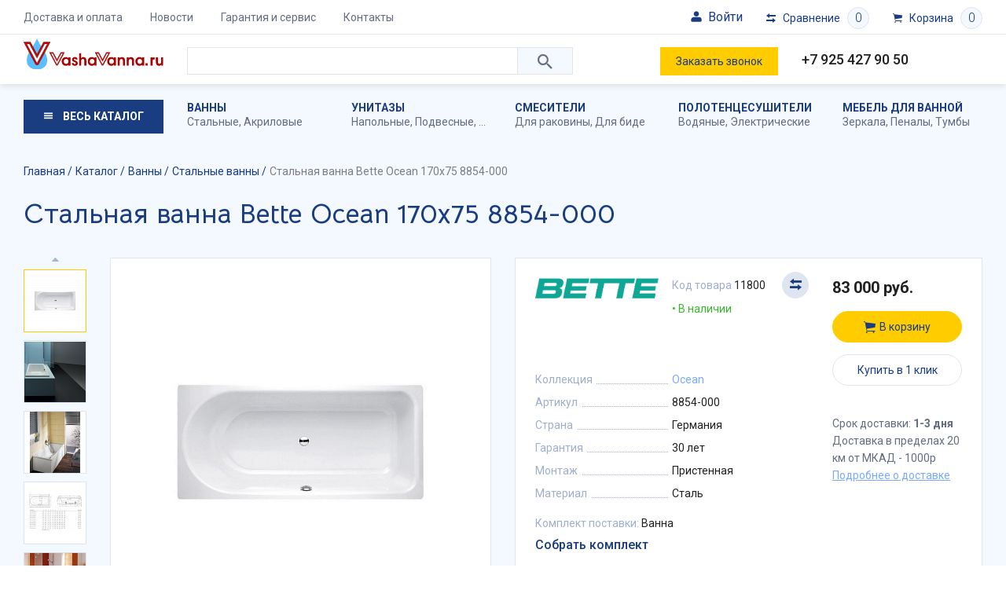

--- FILE ---
content_type: text/html; charset=UTF-8
request_url: https://vashavanna.ru/catalog/stalnye/stalnaya-vanna-bette-ocean-170x75-8854-000/
body_size: 33073
content:
<!DOCTYPE html>
<html lang="ru">

<head>
    <title>Стальная ванна Bette  Ocean 170х75 8854-000 купить недорого в магазине VashaVanna</title>
    <meta http-equiv="X-UA-Compatible" content="IE=EDGE" />
    <meta name="SKYPE_TOOLBAR" content="SKYPE_TOOLBAR_PARSER_COMPATIBLE" />
    <meta name="viewport" content="width=device-width, initial-scale=1">
    <meta name="facebook-domain-verification" content="0g3a10q69fmk7fozv6v6dzle8orn7w" />

    <link href="https://fonts.googleapis.com/css?family=Bellota+Text:700|Roboto:300,400,500,700&display=swap&subset=cyrillic" rel="stylesheet">
    <link rel="icon" type="image/png" sizes="32x32" href="/favicon-32x32.png">
    <link rel="icon" type="image/png" sizes="16x16" href="/favicon-16x16.png">
    <link rel="icon" type="image/png" sizes="96x96" href="/favicon-96x96.png">
    <link rel="icon" href="/favicon.svg" type="image/svg+xml">
    <link rel="icon" type="image/png" sizes="192x192" href="/android-icon-192x192.png">
    <link rel="apple-touch-icon" sizes="57x57" href="/apple-icon-57x57.png">
    <link rel="apple-touch-icon" sizes="60x60" href="/apple-icon-60x60.png">
    <link rel="apple-touch-icon" sizes="72x72" href="/apple-icon-72x72.png">
    <link rel="apple-touch-icon" sizes="76x76" href="/apple-icon-76x76.png">
    <link rel="apple-touch-icon" sizes="114x114" href="/apple-icon-114x114.png">
    <link rel="apple-touch-icon" sizes="120x120" href="/apple-icon-120x120.png">
    <link rel="apple-touch-icon" sizes="144x144" href="/apple-icon-144x144.png">
    <link rel="apple-touch-icon" sizes="152x152" href="/apple-icon-152x152.png">
    <link rel="apple-touch-icon" sizes="180x180" href="/apple-icon-180x180.png">




    <link rel="manifest" href="/manifest.json">

    <link rel="canonical" href="/catalog/stalnye/stalnaya-vanna-bette-ocean-170x75-8854-000/" />
        <meta http-equiv="Content-Type" content="text/html; charset=UTF-8" />
<meta name="description" content="Стальная ванна Bette  Ocean 170х75 8854-000 от производителя. Широкий выбор качественных ванн из стали недорого. Гарантия на всю продукцию. Доставка. Гарантия. ☎ Телефон: +7 495 664 44 47, +7 926 106 26 12" />
<link href="/local/templates/main/components/bitrix/catalog.element/element/style.css?16241841781179" type="text/css"  rel="stylesheet" />
<link href="/local/templates/main/css/ionicons.min.css?160356182151302" type="text/css"  data-template-style="true"  rel="stylesheet" />
<link href="/local/templates/main/libs/swiper/swiper.min.css?160356182113678" type="text/css"  data-template-style="true"  rel="stylesheet" />
<link href="/local/templates/main/libs/fancybox/jquery.fancybox.min.css?160356182112795" type="text/css"  data-template-style="true"  rel="stylesheet" />
<link href="/local/templates/main/libs/mw/mw.default.css?16035618211734" type="text/css"  data-template-style="true"  rel="stylesheet" />
<link href="/local/templates/main/css/dist/common.css?170229140273543" type="text/css"  data-template-style="true"  rel="stylesheet" />
<link href="/local/templates/main/components/bitrix/search.title/mobile-search/style.css?16035618212502" type="text/css"  data-template-style="true"  rel="stylesheet" />
<link href="/local/templates/main/components/bitrix/search.title/search/style.css?16035618212502" type="text/css"  data-template-style="true"  rel="stylesheet" />
<link href="/local/templates/main/styles.css?16952957401973" type="text/css"  data-template-style="true"  rel="stylesheet" />
<link href="/local/templates/main/template_styles.css?16952957401179" type="text/css"  data-template-style="true"  rel="stylesheet" />
<link href="/local/templates/main/css/dist/blocks/top-menu/style.css?1622492221611" type="text/css"  data-template-style="true"  rel="stylesheet" />
<link href="/local/templates/main/css/dist/blocks/location-select/style.css?16224922212717" type="text/css"  data-template-style="true"  rel="stylesheet" />
<link href="/local/templates/main/css/dist/blocks/mobile-search/style.css?1622492221991" type="text/css"  data-template-style="true"  rel="stylesheet" />
<link href="/local/templates/main/css/dist/blocks/search/style.css?16224922211452" type="text/css"  data-template-style="true"  rel="stylesheet" />
<link href="/local/templates/main/css/dist/blocks/header-link/style.css?16224922211110" type="text/css"  data-template-style="true"  rel="stylesheet" />
<link href="/local/templates/main/css/dist/blocks/top-sections-menu/style.css?1622492221422" type="text/css"  data-template-style="true"  rel="stylesheet" />
<link href="/local/templates/main/css/dist/blocks/catalog-menu/style.css?16224922211314" type="text/css"  data-template-style="true"  rel="stylesheet" />
<link href="/local/templates/main/css/dist/blocks/catalog/style.css?16224922211409" type="text/css"  data-template-style="true"  rel="stylesheet" />
<link href="/local/templates/main/css/dist/blocks/element-detail/style.css?16535998584096" type="text/css"  data-template-style="true"  rel="stylesheet" />
<link href="/local/templates/main/css/dist/blocks/element-gallery/style.css?16224922213707" type="text/css"  data-template-style="true"  rel="stylesheet" />
<link href="/local/templates/main/css/dist/blocks/badge/style.css?1622492221648" type="text/css"  data-template-style="true"  rel="stylesheet" />
<link href="/local/templates/main/css/dist/blocks/props/style.css?1622492221594" type="text/css"  data-template-style="true"  rel="stylesheet" />
<link href="/local/templates/main/css/dist/blocks/status/style.css?1622492221281" type="text/css"  data-template-style="true"  rel="stylesheet" />
<link href="/local/templates/main/css/dist/blocks/bg/style.css?162249222165" type="text/css"  data-template-style="true"  rel="stylesheet" />
<link href="/local/templates/main/css/dist/blocks/element-description/style.css?1650453931358" type="text/css"  data-template-style="true"  rel="stylesheet" />
<link href="/local/templates/main/css/dist/blocks/tabs/style.css?1622492221747" type="text/css"  data-template-style="true"  rel="stylesheet" />
<link href="/local/templates/main/css/dist/blocks/more/style.css?16224922211324" type="text/css"  data-template-style="true"  rel="stylesheet" />
<link href="/local/templates/main/css/dist/blocks/linked/style.css?1622492221147" type="text/css"  data-template-style="true"  rel="stylesheet" />
<link href="/local/templates/main/css/dist/blocks/slider/style.css?16224922212008" type="text/css"  data-template-style="true"  rel="stylesheet" />
<link href="/local/templates/main/css/dist/blocks/element/style.css?16536026283132" type="text/css"  data-template-style="true"  rel="stylesheet" />
<link href="/local/templates/main/css/dist/blocks/files/style.css?1622492221153" type="text/css"  data-template-style="true"  rel="stylesheet" />
<link href="/local/templates/main/css/dist/blocks/file-item/style.css?1622492221524" type="text/css"  data-template-style="true"  rel="stylesheet" />
<link href="/local/templates/main/css/dist/blocks/stocks/style.css?1622492221490" type="text/css"  data-template-style="true"  rel="stylesheet" />
<link href="/local/templates/main/css/dist/blocks/sticker/style.css?1622492221571" type="text/css"  data-template-style="true"  rel="stylesheet" />
<link href="/local/templates/main/css/dist/blocks/set/style.css?1622492221338" type="text/css"  data-template-style="true"  rel="stylesheet" />
<link href="/local/templates/main/css/dist/blocks/set-item/style.css?16224922211009" type="text/css"  data-template-style="true"  rel="stylesheet" />
<link href="/local/templates/main/css/dist/blocks/variants/style.css?162249222189" type="text/css"  data-template-style="true"  rel="stylesheet" />
<link href="/local/templates/main/css/dist/blocks/variant-item/style.css?16224922211479" type="text/css"  data-template-style="true"  rel="stylesheet" />
<link href="/local/templates/main/css/dist/blocks/bottom-menu/style.css?1622492221453" type="text/css"  data-template-style="true"  rel="stylesheet" />
<link href="/local/templates/main/css/dist/blocks/social/style.css?1622492221655" type="text/css"  data-template-style="true"  rel="stylesheet" />
<script type="text/javascript">if(!window.BX)window.BX={};if(!window.BX.message)window.BX.message=function(mess){if(typeof mess==='object'){for(let i in mess) {BX.message[i]=mess[i];} return true;}};</script>
<script type="text/javascript">(window.BX||top.BX).message({'pull_server_enabled':'Y','pull_config_timestamp':'1688802899','pull_guest_mode':'N','pull_guest_user_id':'0'});(window.BX||top.BX).message({'PULL_OLD_REVISION':'Для продолжения корректной работы с сайтом необходимо перезагрузить страницу.'});</script>
<script type="text/javascript">(window.BX||top.BX).message({'JS_CORE_LOADING':'Загрузка...','JS_CORE_NO_DATA':'- Нет данных -','JS_CORE_WINDOW_CLOSE':'Закрыть','JS_CORE_WINDOW_EXPAND':'Развернуть','JS_CORE_WINDOW_NARROW':'Свернуть в окно','JS_CORE_WINDOW_SAVE':'Сохранить','JS_CORE_WINDOW_CANCEL':'Отменить','JS_CORE_WINDOW_CONTINUE':'Продолжить','JS_CORE_H':'ч','JS_CORE_M':'м','JS_CORE_S':'с','JSADM_AI_HIDE_EXTRA':'Скрыть лишние','JSADM_AI_ALL_NOTIF':'Показать все','JSADM_AUTH_REQ':'Требуется авторизация!','JS_CORE_WINDOW_AUTH':'Войти','JS_CORE_IMAGE_FULL':'Полный размер'});</script>

<script type="text/javascript" src="/bitrix/js/main/core/core.js?1686433818486439"></script>

<script>BX.setJSList(['/bitrix/js/main/core/core_ajax.js','/bitrix/js/main/core/core_promise.js','/bitrix/js/main/polyfill/promise/js/promise.js','/bitrix/js/main/loadext/loadext.js','/bitrix/js/main/loadext/extension.js','/bitrix/js/main/polyfill/promise/js/promise.js','/bitrix/js/main/polyfill/find/js/find.js','/bitrix/js/main/polyfill/includes/js/includes.js','/bitrix/js/main/polyfill/matches/js/matches.js','/bitrix/js/ui/polyfill/closest/js/closest.js','/bitrix/js/main/polyfill/fill/main.polyfill.fill.js','/bitrix/js/main/polyfill/find/js/find.js','/bitrix/js/main/polyfill/matches/js/matches.js','/bitrix/js/main/polyfill/core/dist/polyfill.bundle.js','/bitrix/js/main/core/core.js','/bitrix/js/main/polyfill/intersectionobserver/js/intersectionobserver.js','/bitrix/js/main/lazyload/dist/lazyload.bundle.js','/bitrix/js/main/polyfill/core/dist/polyfill.bundle.js','/bitrix/js/main/parambag/dist/parambag.bundle.js']);
</script>
<script type="text/javascript">(window.BX||top.BX).message({'LANGUAGE_ID':'ru','FORMAT_DATE':'DD.MM.YYYY','FORMAT_DATETIME':'DD.MM.YYYY HH:MI:SS','COOKIE_PREFIX':'BITRIX_SM','SERVER_TZ_OFFSET':'10800','UTF_MODE':'Y','SITE_ID':'s1','SITE_DIR':'/','USER_ID':'','SERVER_TIME':'1769901358','USER_TZ_OFFSET':'0','USER_TZ_AUTO':'Y','bitrix_sessid':'6fa589b3c23e9ee374ea25df5557e9ad'});</script>


<script type="text/javascript" src="/bitrix/js/pull/protobuf/protobuf.js?1595831207274055"></script>
<script type="text/javascript" src="/bitrix/js/pull/protobuf/model.js?159583120770928"></script>
<script type="text/javascript" src="/bitrix/js/main/core/core_promise.js?15923817745220"></script>
<script type="text/javascript" src="/bitrix/js/rest/client/rest.client.js?160163428017414"></script>
<script type="text/javascript" src="/bitrix/js/pull/client/pull.client.js?168643378381012"></script>
<script type="text/javascript" src="https://www.google.com/recaptcha/api.js?render=explicit"></script>
<script type="text/javascript" src="/bitrix/js/main/masked_input.js?159238177415294"></script>
<script type="text/javascript">
					(function () {
						"use strict";

						var counter = function ()
						{
							var cookie = (function (name) {
								var parts = ("; " + document.cookie).split("; " + name + "=");
								if (parts.length == 2) {
									try {return JSON.parse(decodeURIComponent(parts.pop().split(";").shift()));}
									catch (e) {}
								}
							})("BITRIX_CONVERSION_CONTEXT_s1");

							if (cookie && cookie.EXPIRE >= BX.message("SERVER_TIME"))
								return;

							var request = new XMLHttpRequest();
							request.open("POST", "/bitrix/tools/conversion/ajax_counter.php", true);
							request.setRequestHeader("Content-type", "application/x-www-form-urlencoded");
							request.send(
								"SITE_ID="+encodeURIComponent("s1")+
								"&sessid="+encodeURIComponent(BX.bitrix_sessid())+
								"&HTTP_REFERER="+encodeURIComponent(document.referrer)
							);
						};

						if (window.frameRequestStart === true)
							BX.addCustomEvent("onFrameDataReceived", counter);
						else
							BX.ready(counter);
					})();
				</script>



<script type="text/javascript" src="/local/templates/main/libs/jquery/jquery-3.1.0.min.js?160356182186351"></script>
<script type="text/javascript" src="/local/templates/main/libs/enquire/media.match.min.js?16035618212987"></script>
<script type="text/javascript" src="/local/templates/main/libs/enquire/enquire.min.js?16035618212254"></script>
<script type="text/javascript" src="/local/templates/main/libs/hoverintent/jquery.hoverintent.js?16035618216136"></script>
<script type="text/javascript" src="/local/templates/main/libs/maskedinput/jquery.maskedinput.min.js?16035618214324"></script>
<script type="text/javascript" src="/local/templates/main/libs/swiper/swiper.min.js?1603561821137638"></script>
<script type="text/javascript" src="/local/templates/main/libs/fancybox/jquery.fancybox.min.js?160356182168253"></script>
<script type="text/javascript" src="/local/templates/main/libs/mw/mw.min.js?160356182110058"></script>
<script type="text/javascript" src="/local/templates/main/js/script.js?16937806449598"></script>
<script type="text/javascript" src="/local/templates/main/js/mw.js?16171307391113"></script>
<script type="text/javascript" src="/local/components/imaweb/region.select/templates/.default/script.js?16131595951120"></script>
<script type="text/javascript" src="/bitrix/components/bitrix/search.title/script.js?15923817609847"></script>
<script type="text/javascript" src="/local/templates/main/components/bitrix/search.title/mobile-search/script.js?1603561821398"></script>
<script type="text/javascript" src="/local/templates/main/components/bitrix/catalog.section.list/catalog-menu/script.js?1603561821456"></script>
<script type="text/javascript" src="/local/modules/imaweb.tools/js/cart-controller.js?15989028314682"></script>
<script type="text/javascript" src="/local/templates/main/js/cart.js?16035618212063"></script>
<script type="text/javascript" src="/local/modules/imaweb.tools/js/compare-controller.js?15989028311958"></script>
<script type="text/javascript" src="/local/templates/main/js/compare.js?16035618211677"></script>
<script type="text/javascript" src="/local/templates/main/components/bitrix/catalog.element/element/script.js?16035618211367"></script>
<script type="text/javascript" src="/local/components/imaweb/catalog.complect/templates/.default/script.js?16035618211739"></script>
<script type="text/javascript" src="/local/templates/main/components/bitrix/catalog.products.viewed/viewed/script.js?1603561821520"></script>
<script type="text/javascript">var _ba = _ba || []; _ba.push(["aid", "59151020581e031bf2e97704de6bb76d"]); _ba.push(["host", "vashavanna.ru"]); _ba.push(["ad[ct][item]", "[base64]"]);_ba.push(["ad[ct][user_id]", function(){return BX.message("USER_ID") ? BX.message("USER_ID") : 0;}]);_ba.push(["ad[ct][recommendation]", function() {var rcmId = "";var cookieValue = BX.getCookie("BITRIX_SM_RCM_PRODUCT_LOG");var productId = 11800;var cItems = [];var cItem;if (cookieValue){cItems = cookieValue.split(".");}var i = cItems.length;while (i--){cItem = cItems[i].split("-");if (cItem[0] == productId){rcmId = cItem[1];break;}}return rcmId;}]);_ba.push(["ad[ct][v]", "2"]);(function() {var ba = document.createElement("script"); ba.type = "text/javascript"; ba.async = true;ba.src = (document.location.protocol == "https:" ? "https://" : "http://") + "bitrix.info/ba.js";var s = document.getElementsByTagName("script")[0];s.parentNode.insertBefore(ba, s);})();</script>



        <!-- Yandex.Metrika counter -->
    <script type="text/javascript">
        (function(d, w, c) {
            (w[c] = w[c] || []).push(function() {
                try {
                    w.yaCounter57118357 = new Ya.Metrika({
                        id: 57118357,
                        clickmap: true,
                        trackLinks: true,
                        accurateTrackBounce: true,
                        webvisor: true,
                        trackHash: true,
                        ecommerce: "dataLayer"
                    });
                } catch (e) {}
            });

            var n = d.getElementsByTagName("script")[0],
                x = "https://mc.yandex.ru/metrika/watch.js",
                s = d.createElement("script"),
                f = function() {
                    n.parentNode.insertBefore(s, n);
                };
            for (var i = 0; i < document.scripts.length; i++) {
                if (document.scripts[i].src === x) {
                    return;
                }
            }
            s.type = "text/javascript";
            s.async = true;
            s.src = x;

            if (w.opera == "[object Opera]") {
                d.addEventListener("DOMContentLoaded", f, false);
            } else {
                f();
            }
        })(document, window, "yandex_metrika_callbacks");
    </script>
    <noscript>
        <div><img src="https://mc.yandex.ru/watch/57118357" style="position:absolute; left:-9999px;" alt="" /></div>
    </noscript>
    <!-- /Yandex.Metrika counter -->
</head>

<body class="layout" data-cart-items="[]" data-compare-items="[]">


    <style>
        html body {
            padding-top: 0px !important;
        }
    </style>
    <div class="layout__viewport">
        <div class="layout__panel"></div>
        <div class="layout__page layout__page_inner">
            <div class="header">
                <div class="header__container">
                    <!-- <div class="alert_top">
                        С 30 декабря 2023г. по 09 января 2024г. заказы принимаются через сайт. 09 января 2024г. оператор свяжется с Вами по размещенным заказам.
                    </div> -->
                    <div class="header__panel">

                        <div class="container">
                            <div class="row mx-n2 mx-lg-n3">
                                <div class="col-auto px-2 px-lg-3">
                                    <button type="button" class="header__toggle"><span></span></button>
                                    <div class="header__menu">
                                        	<div class="top-menu">
		<ul class="top-menu__items">
            				<li class="top-menu__item">
					<a href="/delivery/" class="link top-menu__link">
                        Доставка и оплата					</a>
				</li>
            				<li class="top-menu__item">
					<a href="/news/" class="link top-menu__link">
                        Новости					</a>
				</li>
            				<li class="top-menu__item">
					<a href="/warranty/" class="link top-menu__link">
                        Гарантия и сервис					</a>
				</li>
            				<li class="top-menu__item">
					<a href="/contacts/" class="link top-menu__link">
                        Контакты					</a>
				</li>
            		</ul>
	</div>
                                    </div>
                                </div>
                                <div class="col-auto col-md ml-auto ml-md-0">
                                    <!-- <div class="header__location">
									<div class="location-select">
    <a href="javascript:void(0);" class="link location-select__toggle">
        <span class="location-select__title">Москва и область</span>
    </a>
    <div class="location-select__popup">
        <a href="" class="location-select__close"></a>
        <div class="location-select__title">
            Выберите ваш город
        </div>
        <ul class="location-select__items">
                        <li class="location-select__item">
                <a
	                href="https://ekb.vashavanna.ru/"
	                class="link location-select__link"
                >Екатеринбург</a>
            </li>
                        <li class="location-select__item">
                <a
	                href="https://kzn.vashavanna.ru/"
	                class="link location-select__link"
                >Казань</a>
            </li>
                        <li class="location-select__item">
                <a
	                href="javascript:void(0);"
	                class="link location-select__link active"
                >Москва и область</a>
            </li>
                        <li class="location-select__item">
                <a
	                href="https://nn.vashavanna.ru/"
	                class="link location-select__link"
                >Нижний Новгород</a>
            </li>
                        <li class="location-select__item">
                <a
	                href="https://nvsb.vashavanna.ru/"
	                class="link location-select__link"
                >Новосибирск</a>
            </li>
                        <li class="location-select__item">
                <a
	                href="https://spb.vashavanna.ru/"
	                class="link location-select__link"
                >Санкт-Петербург</a>
            </li>
                    </ul>
    </div>
    <div class="location-select__overlay"></div>
</div>								</div> -->
                                </div>
                                <div class="col-auto d-md-none px-2 px-lg-3">
                                    	<div class="mobile-search">
		<a href="" class="mobile-search__toggle"></a>
		<div class="mobile-search__overlay"></div>
		<div class="mobile-search__content">
			<a href="" class="mobile-search__close"></a>
			<div class="mobile-search__title">
				Поиск по каталогу
			</div>
			<div class="search" id="mobile-title-search">
				<form action="/catalog/" method="get" name="search-form" autocomplete="off">
					<input id="mobile-title-search-input" type="text" name="q" value="" size="40" maxlength="50" class="search__control" autocomplete="off" />
					<button type="submit" class="search__btn"></button>
				</form>
			</div>
		</div>
	</div>
<script>
	BX.ready(function(){
		new JCTitleSearch({
			'AJAX_PAGE' : '/catalog/stalnye/stalnaya-vanna-bette-ocean-170x75-8854-000/',
			'CONTAINER_ID': 'mobile-title-search',
			'INPUT_ID': 'mobile-title-search-input',
			'MIN_QUERY_LEN': 2
		});
	});
</script>
                                </div>
                                <div class="col-auto px-2 px-lg-3">
                                    <div class="header__kab auth_new js-formLoad" data-attr="doLogin">
                                        <div class="text_reg"><svg height="24" id="svg3171" version="1.1" viewBox="0 0 6.3499999 6.3500002" width="24" xmlns="http://www.w3.org/2000/svg" xmlns:cc="http://creativecommons.org/ns#" xmlns:dc="http://purl.org/dc/elements/1.1/" xmlns:inkscape="http://www.inkscape.org/namespaces/inkscape" xmlns:rdf="http://www.w3.org/1999/02/22-rdf-syntax-ns#" xmlns:sodipodi="http://sodipodi.sourceforge.net/DTD/sodipodi-0.dtd" xmlns:svg="http://www.w3.org/2000/svg">
                                                        <defs id="defs3165" />
                                                        <g id="layer1">
                                                            <path d="m 3.176292,0.52916623 c -0.7275637,0 -1.3245961,0.59496497 -1.3245961,1.32252887 0,0.7275639 0.5970324,1.3245964 1.3245961,1.3245962 0.727564,0 1.3220123,-0.5970323 1.3220123,-1.3245962 0,-0.7275639 -0.5944483,-1.32252887 -1.3220123,-1.32252887 z M 2.1173387,3.4398668 c -0.7943443,0 -1.58817203,0.5292183 -1.58817203,1.3220123 V 5.350014 c 0.05042,0.3308308 0.2646094,0.4713351 0.52973543,0.4708184 H 5.2916149 C 5.5567406,5.8213615 5.731772,5.6000289 5.8208331,5.350014 V 4.7618791 C 5.8213623,3.7044758 5.0275223,3.4398668 4.2326614,3.4398668 Z" id="path1826" style="color:#000000;font-style:normal;font-variant:normal;font-weight:normal;font-stretch:normal;font-size:medium;line-height:normal;font-family:sans-serif;font-variant-ligatures:normal;font-variant-position:normal;font-variant-caps:normal;font-variant-numeric:normal;font-variant-alternates:normal;font-variant-east-asian:normal;font-feature-settings:normal;font-variation-settings:normal;text-indent:0;text-align:start;text-decoration:none;text-decoration-line:none;text-decoration-style:solid;text-decoration-color:#000000;letter-spacing:normal;word-spacing:normal;text-transform:none;writing-mode:lr-tb;direction:ltr;text-orientation:mixed;dominant-baseline:auto;baseline-shift:baseline;text-anchor:start;white-space:normal;shape-padding:0;shape-margin:0;inline-size:0;clip-rule:nonzero;display:inline;overflow:visible;visibility:visible;opacity:1;isolation:auto;mix-blend-mode:normal;color-interpolation:sRGB;color-interpolation-filters:linearRGB;solid-color:#000000;solid-opacity:1;vector-effect:none;fill:#000000;fill-opacity:1;fill-rule:nonzero;stroke:none;stroke-width:0.52922;stroke-linecap:round;stroke-linejoin:round;stroke-miterlimit:4;stroke-dasharray:none;stroke-dashoffset:0;stroke-opacity:1;color-rendering:auto;image-rendering:auto;shape-rendering:auto;text-rendering:auto;enable-background:accumulate;stop-color:#000000;stop-opacity:1" />
                                                        </g>
                                                    </svg>
                                                    Войти                                        </div>
                                    </div>
                                </div>
                                <div class="col-auto px-2 px-lg-3">
                                    <div class="header__compare" data-role="header-compare">
                                        
<a href="/catalog/compare/" class="header-link header-link_compare">
	<div class="header-link__title">
		Сравнение
	</div>
	<div class="header-link__cnt">
        0	</div>
</a>                                    </div>
                                </div>
                                <div class="col-auto px-2 px-lg-3">
                                    <div class="header__cart" data-role="header-cart">
                                        <a href="/cart/" class="header-link header-link_cart">
	<div class="header-link__title">
		Корзина
	</div>
    <div class="header-link__cnt">
        0    </div>
</a>
                                    </div>
                                </div>
                            </div>
                        </div>
                    </div>
                    <div class="header__content">
                        <div class="container">
                            <div class="row">
                                <div class="col-auto col-md-3 col-lg-2 align-self-center">
                                    <a href="/" class="logo header__logo">                                    <img class="logo__image" src="/local/templates/main/images/logo.svg" alt="VashaVanna.ru" />
                                    </a>                                </div>
                                <div class="col d-none d-md-block dop-search">
                                    <div class="header__search">
                                        


	<div class="search" id="title-search">
		<form action="/catalog/" method="get" name="search-form" autocomplete="off">
			<input id="title-search-input" type="text" name="q" value="" size="40" maxlength="50" class="search__control" autocomplete="off" />
			<button type="submit" class="search__btn"></button>
		</form>
	</div>
<script>
	BX.ready(function(){
		new JCTitleSearch({
			'AJAX_PAGE' : '/catalog/stalnye/stalnaya-vanna-bette-ocean-170x75-8854-000/',
			'CONTAINER_ID': 'title-search',
			'INPUT_ID': 'title-search-input',
			'MIN_QUERY_LEN': 2
		});
	});
</script>
                                    </div>
                                </div>
                                <div class="col col-md-5 col-lg-5">
                                    <div class="row">
                                        <div class="col d-none d-md-block">
                                            <a href="javascript:void(0);" class="link link_underline header__callback" onclick="$.mw.open('callback');">
                                                Заказать звонок
                                            </a>
                                        </div>
                                        <div class="col">
                                            <div class="header__phone">
                                                <a href="tel:+79254279050">+7 925 427 90 50</a><br>
                                                <!-- <a href="whatsapp://send?phone=79261063385" class="whatsappim"><img src="/images/whatsapp.svg" alt="whatsapp" >+7 926 106 33 85</a><br> -->
                                            </div>
                                        </div>
                                    </div>
                                </div>
                            </div>
                        </div>
                    </div>
                </div>
                <div class="header__nav">
                    <div class="container">
                        <div class="row">
                            <div class="col-12 col-lg-2">
                                <a href="/catalog/" class="header__catalog">
                                    Весь каталог
                                </a>
                            </div>
                            <div class="col d-none d-lg-block">
                                                                
<div class="top-sections-menu">
	<div class="row row-cols-5 top-sections-menu__items">
        			<div class="col top-sections-menu__item">
				<a href="/catalog/vanny/" class="link top-sections-menu__link" title="Ванны">
                    Ванны				</a>
					                	                						<div class="top-sections-menu__sub">
	                        								<a href="/catalog/stalnye/" class="link"  title="Стальные ванны">Стальные</a>,	                        								<a href="/catalog/akrilovye/" class="link"  title="Акриловые ванны">Акриловые</a>	                        						</div>
	                                			</div>
        			<div class="col top-sections-menu__item">
				<a href="/catalog/unitazy/" class="link top-sections-menu__link" title="Унитазы">
                    Унитазы				</a>
					                	                						<div class="top-sections-menu__sub">
	                        								<a href="/catalog/napolnye-unitazy/" class="link"  title="Напольные унитазы">Напольные</a>,	                        								<a href="/catalog/podvesnye-unitazy/" class="link"  title="Подвесные унитазы">Подвесные</a>,	                        								<a href="/catalog/pristavnye-unitazy/" class="link"  title="Приставные унитазы">Приставные</a>	                        						</div>
	                                			</div>
        			<div class="col top-sections-menu__item">
				<a href="/catalog/smesiteli/" class="link top-sections-menu__link" title="Смесители">
                    Смесители				</a>
					                	                						<div class="top-sections-menu__sub">
	                        								<a href="/catalog/smesiteli-dlya-rakoviny/" class="link"  title="Смесители для раковины">Для раковины</a>,	                        								<a href="/catalog/smesiteli-dlya-bide/" class="link"  title="Смесители для биде">Для биде</a>	                        						</div>
	                                			</div>
        			<div class="col top-sections-menu__item">
				<a href="/catalog/polotencesushiteli/" class="link top-sections-menu__link" title="Полотенцесушители">
                    Полотенцесушители				</a>
					                	                						<div class="top-sections-menu__sub">
	                        								<a href="/catalog/vodyanye-polotentsesushiteli/" class="link"  title="Водяные полотенцесушители">Водяные</a>,	                        								<a href="/catalog/elektricheskie-polotentsesushiteli/" class="link"  title="Электрические полотенцесушители">Электрические</a>	                        						</div>
	                                			</div>
        			<div class="col top-sections-menu__item">
				<a href="/catalog/mebel-dlya-vannoy/" class="link top-sections-menu__link" title="Мебель для ванной">
                    Мебель для ванной				</a>
					                	                						<div class="top-sections-menu__sub">
	                        								<a href="/catalog/zerkala/" class="link"  title="Зеркала">Зеркала</a>,	                        								<a href="/catalog/penaly/" class="link"  title="Пеналы">Пеналы</a>,	                        								<a href="/catalog/tumby-pod-rakovinu/" class="link"  title="Тумбы под раковину">Тумбы</a>	                        						</div>
	                                			</div>
        	</div>
</div>
                            </div>
                        </div>
                    </div>
                    <div class="header__menu">
                        <div class="container">
                            
<div class="catalog-menu">
	<div class="row">
		<div class="col-12 col-lg-auto">
			<div class="catalog-menu__col">
				<div class="catalog-menu__sections">
					<ul class="catalog-menu__items">
                        							<li class="catalog-menu__item">
								<a href="/catalog/vanny/" class="link catalog-menu__link active">
                                    Ванны								</a>
							</li>
                        							<li class="catalog-menu__item">
								<a href="/catalog/unitazy/" class="link catalog-menu__link">
                                    Унитазы								</a>
							</li>
                        							<li class="catalog-menu__item">
								<a href="/catalog/dlya-dusha/" class="link catalog-menu__link">
                                    Для душа								</a>
							</li>
                        							<li class="catalog-menu__item">
								<a href="/catalog/dushevye-kabiny-poddony-ograzhdeniya/" class="link catalog-menu__link">
                                    Душевые кабины, поддоны, ограждения								</a>
							</li>
                        							<li class="catalog-menu__item">
								<a href="/catalog/smesiteli/" class="link catalog-menu__link">
                                    Смесители								</a>
							</li>
                        							<li class="catalog-menu__item">
								<a href="/catalog/installyacii/" class="link catalog-menu__link">
                                    Инсталляции								</a>
							</li>
                        							<li class="catalog-menu__item">
								<a href="/catalog/polotencesushiteli/" class="link catalog-menu__link">
                                    Полотенцесушители								</a>
							</li>
                        							<li class="catalog-menu__item">
								<a href="/catalog/bide/" class="link catalog-menu__link">
                                    Биде								</a>
							</li>
                        							<li class="catalog-menu__item">
								<a href="/catalog/kuhonnye-moyki/" class="link catalog-menu__link">
                                    Кухонные мойки								</a>
							</li>
                        							<li class="catalog-menu__item">
								<a href="/catalog/aksessuary/" class="link catalog-menu__link">
                                    Аксессуары								</a>
							</li>
                        							<li class="catalog-menu__item">
								<a href="/catalog/mebel-dlya-vannoy/" class="link catalog-menu__link">
                                    Мебель для ванной								</a>
							</li>
                        							<li class="catalog-menu__item">
								<a href="/catalog/inzhenernaya-santekhnika/" class="link catalog-menu__link">
                                    Инженерная сантехника								</a>
							</li>
                        							<li class="catalog-menu__item">
								<a href="/catalog/rakoviny/" class="link catalog-menu__link">
                                    Раковины								</a>
							</li>
                        							<li class="catalog-menu__item">
								<a href="/catalog/vstraivaemye-dushevye-sistemy/" class="link catalog-menu__link">
                                    Встраиваемые душевые системы								</a>
							</li>
                        							<li class="catalog-menu__item">
								<a href="/catalog/komplektuyushchie/" class="link catalog-menu__link">
                                    Комплектующие								</a>
							</li>
                        							<li class="catalog-menu__item">
								<a href="/catalog/otvod-vody/" class="link catalog-menu__link">
                                    Отвод воды								</a>
							</li>
                        							<li class="catalog-menu__item">
								<a href="/catalog/pissuary/" class="link catalog-menu__link">
                                    Писсуары								</a>
							</li>
                        							<li class="catalog-menu__item">
								<a href="/catalog/discount/" class="link catalog-menu__link">
                                    Уценка								</a>
							</li>
                        					</ul>
				</div>
				<div class="catalog-menu__discounts">
                    	<ul class="catalog-menu__items">
        			<li class="catalog-menu__item">
				<a href="/brands/" class="link catalog-menu__link">
                    Бренды				</a>
			</li>
        			<li class="catalog-menu__item">
				<a href="/promo/" class="link catalog-menu__link">
                    Акции				</a>
			</li>
        			<li class="catalog-menu__item">
				<a href="/catalog/sale/" class="link catalog-menu__link">
                    Распродажа				</a>
			</li>
        			<li class="catalog-menu__item">
				<a href="/catalog/discount/" class="link catalog-menu__link">
                    Уценка				</a>
			</li>
        	</ul>
				</div>
			</div>
		</div>
		<div class="col d-none d-lg-block">
            				<div class="catalog-menu__content active">
					<div class="catalog-menu__heading">
                        Ванны					</div>
					<div class="catalog-menu__cols">
                        							<div class="catalog-menu__group">
								<div class="catalog-menu__title">
                                    Разделы								</div>
								<ul class="catalog-menu__items">
                                    										<li class="catalog-menu__item">
											<a href="/catalog/stalnye/" class="link catalog-menu__link">
                                                Стальные ванны											</a>
										</li>
                                    										<li class="catalog-menu__item">
											<a href="/catalog/akrilovye/" class="link catalog-menu__link">
                                                Акриловые ванны											</a>
										</li>
                                    										<li class="catalog-menu__item">
											<a href="/catalog/chugunnye/" class="link catalog-menu__link">
                                                Чугунные ванны											</a>
										</li>
                                    										<li class="catalog-menu__item">
											<a href="/catalog/vanny-iz-iskusstvennogo-kamnya/" class="link catalog-menu__link">
                                                Ванны из искусственного камня											</a>
										</li>
                                    										<li class="catalog-menu__item">
											<a href="/catalog/ekrany-dlya-vann/" class="link catalog-menu__link">
                                                Экраны для ванн											</a>
										</li>
                                    								</ul>
							</div>
                        							<div class="catalog-menu__group">
								<div class="catalog-menu__title">
                                    Размер								</div>
								<ul class="catalog-menu__items">
                                    										<li class="catalog-menu__item">
											<a href="/catalog/vanny/bolshie/" class="link catalog-menu__link">
                                                Большие											</a>
										</li>
                                    										<li class="catalog-menu__item">
											<a href="/catalog/vanny/malenkie/" class="link catalog-menu__link">
                                                Маленькие											</a>
										</li>
                                    										<li class="catalog-menu__item">
											<a href="/catalog/vanny/nizkie/" class="link catalog-menu__link">
                                                Низкие											</a>
										</li>
                                    								</ul>
							</div>
                        							<div class="catalog-menu__group">
								<div class="catalog-menu__title">
                                    Бренды								</div>
								<ul class="catalog-menu__items">
                                    										<li class="catalog-menu__item">
											<a href="/catalog/vanny/akvatek/" class="link catalog-menu__link">
                                                Aquatek											</a>
										</li>
                                    										<li class="catalog-menu__item">
											<a href="/catalog/vanny/besco/" class="link catalog-menu__link">
                                                Besco											</a>
										</li>
                                    										<li class="catalog-menu__item">
											<a href="/catalog/vanny/bette/" class="link catalog-menu__link">
                                                Bette											</a>
										</li>
                                    										<li class="catalog-menu__item">
											<a href="/catalog/vanny/blb/" class="link catalog-menu__link">
                                                BLB											</a>
										</li>
                                    										<li class="catalog-menu__item">
											<a href="/catalog/vanny/cersanit/" class="link catalog-menu__link">
                                                Cersanit											</a>
										</li>
                                    										<li class="catalog-menu__item">
											<a href="/catalog/vanny/creto/" class="link catalog-menu__link">
                                                Creto											</a>
										</li>
                                    										<li class="catalog-menu__item">
											<a href="/catalog/vanny/duravit/" class="link catalog-menu__link">
                                                Duravit											</a>
										</li>
                                    										<li class="catalog-menu__item">
											<a href="/catalog/vanny/goldman/" class="link catalog-menu__link">
                                                Goldman											</a>
										</li>
                                    										<li class="catalog-menu__item">
											<a href="/catalog/vanny/grossman/" class="link catalog-menu__link">
                                                Grossman											</a>
										</li>
                                    										<li class="catalog-menu__item">
											<a href="/catalog/vanny/ideal-standard/" class="link catalog-menu__link">
                                                Ideal Standard											</a>
										</li>
                                    										<li class="catalog-menu__item">
											<a href="/catalog/vanny/jacob-delafon/" class="link catalog-menu__link">
                                                Jacob Delafon											</a>
										</li>
                                    										<li class="catalog-menu__item">
											<a href="/catalog/vanny/kaldewei/" class="link catalog-menu__link">
                                                Kaldewei											</a>
										</li>
                                    										<li class="catalog-menu__item">
											<a href="/catalog/vanny/owl-1975/" class="link catalog-menu__link">
                                                OWL 1975											</a>
										</li>
                                    										<li class="catalog-menu__item">
											<a href="/catalog/vanny/ravak/" class="link catalog-menu__link">
                                                Ravak											</a>
										</li>
                                    										<li class="catalog-menu__item">
											<a href="/catalog/vanny/riho/" class="link catalog-menu__link">
                                                Riho											</a>
										</li>
                                    										<li class="catalog-menu__item">
											<a href="/catalog/vanny/roca/" class="link catalog-menu__link">
                                                Roca											</a>
										</li>
                                    										<li class="catalog-menu__item">
											<a href="/catalog/vanny/santek/" class="link catalog-menu__link">
                                                Santek											</a>
										</li>
                                    										<li class="catalog-menu__item">
											<a href="/catalog/vanny/vagnerplast/" class="link catalog-menu__link">
                                                Vagnerplast											</a>
										</li>
                                    										<li class="catalog-menu__item">
											<a href="/catalog/vanny/villeroy-boch/" class="link catalog-menu__link">
                                                Villeroy & Boch											</a>
										</li>
                                    										<li class="catalog-menu__item">
											<a href="/catalog/vanny/white-wave/" class="link catalog-menu__link">
                                                White Wave											</a>
										</li>
                                    										<li class="catalog-menu__item">
											<a href="/catalog/vanny/wotte/" class="link catalog-menu__link">
                                                Wotte											</a>
										</li>
                                    										<li class="catalog-menu__item">
											<a href="/catalog/vanny/universal-g-novokuznetsk/" class="link catalog-menu__link">
                                                Универсал											</a>
										</li>
                                    								</ul>
							</div>
                        							<div class="catalog-menu__group">
								<div class="catalog-menu__title">
                                    Длина								</div>
								<ul class="catalog-menu__items">
                                    										<li class="catalog-menu__item">
											<a href="/catalog/vanny/length-100/" class="link catalog-menu__link">
                                                100 см											</a>
										</li>
                                    										<li class="catalog-menu__item">
											<a href="/catalog/vanny/length-105/" class="link catalog-menu__link">
                                                105 см											</a>
										</li>
                                    										<li class="catalog-menu__item">
											<a href="/catalog/vanny/length-110/" class="link catalog-menu__link">
                                                110 см											</a>
										</li>
                                    										<li class="catalog-menu__item">
											<a href="/catalog/vanny/length-120/" class="link catalog-menu__link">
                                                120 см											</a>
										</li>
                                    										<li class="catalog-menu__item">
											<a href="/catalog/vanny/length-130/" class="link catalog-menu__link">
                                                130 см											</a>
										</li>
                                    										<li class="catalog-menu__item">
											<a href="/catalog/vanny/length-140/" class="link catalog-menu__link">
                                                140 см											</a>
										</li>
                                    										<li class="catalog-menu__item">
											<a href="/catalog/vanny/length-150/" class="link catalog-menu__link">
                                                150 см											</a>
										</li>
                                    										<li class="catalog-menu__item">
											<a href="/catalog/vanny/length-160/" class="link catalog-menu__link">
                                                160 см											</a>
										</li>
                                    										<li class="catalog-menu__item">
											<a href="/catalog/vanny/length-170/" class="link catalog-menu__link">
                                                170 см											</a>
										</li>
                                    										<li class="catalog-menu__item">
											<a href="/catalog/vanny/length-180/" class="link catalog-menu__link">
                                                180 см											</a>
										</li>
                                    										<li class="catalog-menu__item">
											<a href="/catalog/vanny/length-190/" class="link catalog-menu__link">
                                                190 см											</a>
										</li>
                                    										<li class="catalog-menu__item">
											<a href="/catalog/vanny/length-200/" class="link catalog-menu__link">
                                                200 см											</a>
										</li>
                                    								</ul>
							</div>
                        							<div class="catalog-menu__group">
								<div class="catalog-menu__title">
                                    Страна								</div>
								<ul class="catalog-menu__items">
                                    										<li class="catalog-menu__item">
											<a href="/catalog/vanny/manufacturer-is-germany/" class="link catalog-menu__link">
                                                Германия											</a>
										</li>
                                    										<li class="catalog-menu__item">
											<a href="/catalog/vanny/manufacturer-is-spain/" class="link catalog-menu__link">
                                                Испания											</a>
										</li>
                                    										<li class="catalog-menu__item">
											<a href="/catalog/vanny/manufacturer-is-kazakhstan/" class="link catalog-menu__link">
                                                Казахстан											</a>
										</li>
                                    										<li class="catalog-menu__item">
											<a href="/catalog/vanny/manufacturer-is-poland/" class="link catalog-menu__link">
                                                Польша											</a>
										</li>
                                    										<li class="catalog-menu__item">
											<a href="/catalog/vanny/manufacturer-is-portugaliya/" class="link catalog-menu__link">
                                                Португалия											</a>
										</li>
                                    										<li class="catalog-menu__item">
											<a href="/catalog/vanny/manufacturer-is-russia/" class="link catalog-menu__link">
                                                Россия											</a>
										</li>
                                    										<li class="catalog-menu__item">
											<a href="/catalog/vanny/manufacturer-is-france/" class="link catalog-menu__link">
                                                Франция											</a>
										</li>
                                    										<li class="catalog-menu__item">
											<a href="/catalog/vanny/manufacturer-is-czech/" class="link catalog-menu__link">
                                                Чехия											</a>
										</li>
                                    										<li class="catalog-menu__item">
											<a href="/catalog/vanny/manufacturer-is-sweden/" class="link catalog-menu__link">
                                                Швеция											</a>
										</li>
                                    								</ul>
							</div>
                        							<div class="catalog-menu__group">
								<div class="catalog-menu__title">
                                    Форма								</div>
								<ul class="catalog-menu__items">
                                    										<li class="catalog-menu__item">
											<a href="/catalog/vanny/type-is-asymmetric/" class="link catalog-menu__link">
                                                Асимметричная											</a>
										</li>
                                    										<li class="catalog-menu__item">
											<a href="/catalog/vanny/type-is-oval/" class="link catalog-menu__link">
                                                Овальная											</a>
										</li>
                                    										<li class="catalog-menu__item">
											<a href="/catalog/vanny/type-is-rectangle/" class="link catalog-menu__link">
                                                Прямоугольная											</a>
										</li>
                                    										<li class="catalog-menu__item">
											<a href="/catalog/vanny/type-is-symmetric/" class="link catalog-menu__link">
                                                Симметричная											</a>
										</li>
                                    										<li class="catalog-menu__item">
											<a href="/catalog/vanny/type-is-corner/" class="link catalog-menu__link">
                                                Угловая											</a>
										</li>
                                    								</ul>
							</div>
                        					</div>
				</div>
            				<div class="catalog-menu__content">
					<div class="catalog-menu__heading">
                        Унитазы					</div>
					<div class="catalog-menu__cols">
                        							<div class="catalog-menu__group">
								<div class="catalog-menu__title">
                                    Тип								</div>
								<ul class="catalog-menu__items">
                                    										<li class="catalog-menu__item">
											<a href="/catalog/napolnye-unitazy/" class="link catalog-menu__link">
                                                Напольные унитазы											</a>
										</li>
                                    										<li class="catalog-menu__item">
											<a href="/catalog/podvesnye-unitazy/" class="link catalog-menu__link">
                                                Подвесные унитазы											</a>
										</li>
                                    										<li class="catalog-menu__item">
											<a href="/catalog/pristavnye-unitazy/" class="link catalog-menu__link">
                                                Приставные унитазы											</a>
										</li>
                                    										<li class="catalog-menu__item">
											<a href="/catalog/unitazy-s-installyatsiey/" class="link catalog-menu__link">
                                                Унитазы с инсталляцией											</a>
										</li>
                                    										<li class="catalog-menu__item">
											<a href="/catalog/monoblok/" class="link catalog-menu__link">
                                                Моноблок											</a>
										</li>
                                    								</ul>
							</div>
                        							<div class="catalog-menu__group">
								<div class="catalog-menu__title">
                                    Бренды								</div>
								<ul class="catalog-menu__items">
                                    										<li class="catalog-menu__item">
											<a href="/catalog/unitazy/cersanit/" class="link catalog-menu__link">
                                                Cersanit											</a>
										</li>
                                    										<li class="catalog-menu__item">
											<a href="/catalog/unitazy/duravit/" class="link catalog-menu__link">
                                                Duravit											</a>
										</li>
                                    										<li class="catalog-menu__item">
											<a href="/catalog/unitazy/geberit/" class="link catalog-menu__link">
                                                Geberit											</a>
										</li>
                                    										<li class="catalog-menu__item">
											<a href="/catalog/unitazy/grohe/" class="link catalog-menu__link">
                                                Grohe											</a>
										</li>
                                    										<li class="catalog-menu__item">
											<a href="/catalog/unitazy/grossman/" class="link catalog-menu__link">
                                                Grossman											</a>
										</li>
                                    										<li class="catalog-menu__item">
											<a href="/catalog/unitazy/gustavsberg/" class="link catalog-menu__link">
                                                Gustavsberg											</a>
										</li>
                                    										<li class="catalog-menu__item">
											<a href="/catalog/unitazy/ideal-standard/" class="link catalog-menu__link">
                                                Ideal Standard											</a>
										</li>
                                    										<li class="catalog-menu__item">
											<a href="/catalog/unitazy/jacob-delafon/" class="link catalog-menu__link">
                                                Jacob Delafon											</a>
										</li>
                                    										<li class="catalog-menu__item">
											<a href="/catalog/unitazy/laufen/" class="link catalog-menu__link">
                                                Laufen											</a>
										</li>
                                    										<li class="catalog-menu__item">
											<a href="/catalog/unitazy/owl-1975/" class="link catalog-menu__link">
                                                OWL 1975											</a>
										</li>
                                    										<li class="catalog-menu__item">
											<a href="/catalog/unitazy/roca/" class="link catalog-menu__link">
                                                Roca											</a>
										</li>
                                    										<li class="catalog-menu__item">
											<a href="/catalog/unitazy/sanita-luxe/" class="link catalog-menu__link">
                                                Sanita Luxe											</a>
										</li>
                                    										<li class="catalog-menu__item">
											<a href="/catalog/unitazy/santek/" class="link catalog-menu__link">
                                                Santek											</a>
										</li>
                                    										<li class="catalog-menu__item">
											<a href="/catalog/unitazy/vitra/" class="link catalog-menu__link">
                                                Vitra											</a>
										</li>
                                    								</ul>
							</div>
                        							<div class="catalog-menu__group">
								<div class="catalog-menu__title">
                                    Страна								</div>
								<ul class="catalog-menu__items">
                                    										<li class="catalog-menu__item">
											<a href="/catalog/unitazy/manufacturer-is-germany/" class="link catalog-menu__link">
                                                Германия											</a>
										</li>
                                    										<li class="catalog-menu__item">
											<a href="/catalog/unitazy/manufacturer-is-spain/" class="link catalog-menu__link">
                                                Испания											</a>
										</li>
                                    										<li class="catalog-menu__item">
											<a href="/catalog/unitazy/manufacturer-is-poland/" class="link catalog-menu__link">
                                                Польша											</a>
										</li>
                                    										<li class="catalog-menu__item">
											<a href="/catalog/unitazy/manufacturer-is-russia/" class="link catalog-menu__link">
                                                Россия											</a>
										</li>
                                    										<li class="catalog-menu__item">
											<a href="/catalog/unitazy/manufacturer-is-turkey/" class="link catalog-menu__link">
                                                Турция											</a>
										</li>
                                    										<li class="catalog-menu__item">
											<a href="/catalog/unitazy/manufacturer-is-france/" class="link catalog-menu__link">
                                                Франция											</a>
										</li>
                                    										<li class="catalog-menu__item">
											<a href="/catalog/unitazy/manufacturer-is-switzerland/" class="link catalog-menu__link">
                                                Швейцария											</a>
										</li>
                                    										<li class="catalog-menu__item">
											<a href="/catalog/unitazy/manufacturer-is-sweden/" class="link catalog-menu__link">
                                                Швеция											</a>
										</li>
                                    								</ul>
							</div>
                        							<div class="catalog-menu__group">
								<div class="catalog-menu__title">
                                    Форма								</div>
								<ul class="catalog-menu__items">
                                    										<li class="catalog-menu__item">
											<a href="/catalog/unitazy/form-is-geometrik/" class="link catalog-menu__link">
                                                Геометрическая											</a>
										</li>
                                    										<li class="catalog-menu__item">
											<a href="/catalog/unitazy/form-is-square/" class="link catalog-menu__link">
                                                Квадратная											</a>
										</li>
                                    										<li class="catalog-menu__item">
											<a href="/catalog/unitazy/form-is-round/" class="link catalog-menu__link">
                                                Круглая											</a>
										</li>
                                    										<li class="catalog-menu__item">
											<a href="/catalog/unitazy/form-is-oval/" class="link catalog-menu__link">
                                                Овальная											</a>
										</li>
                                    										<li class="catalog-menu__item">
											<a href="/catalog/unitazy/form-is-rectangle/" class="link catalog-menu__link">
                                                Прямоугольная											</a>
										</li>
                                    								</ul>
							</div>
                        					</div>
				</div>
            				<div class="catalog-menu__content">
					<div class="catalog-menu__heading">
                        Для душа					</div>
					<div class="catalog-menu__cols">
                        							<div class="catalog-menu__group">
								<div class="catalog-menu__title">
                                    Разделы								</div>
								<ul class="catalog-menu__items">
                                    										<li class="catalog-menu__item">
											<a href="/catalog/gigienicheskie-dushi/" class="link catalog-menu__link">
                                                Гигиенические души											</a>
										</li>
                                    										<li class="catalog-menu__item">
											<a href="/catalog/derzhateli-dlya-dusha/" class="link catalog-menu__link">
                                                Держатели для душа											</a>
										</li>
                                    										<li class="catalog-menu__item">
											<a href="/catalog/dushevye-garnitury/" class="link catalog-menu__link">
                                                Душевые гарнитуры											</a>
										</li>
                                    										<li class="catalog-menu__item">
											<a href="/catalog/dushevye-komplekty/" class="link catalog-menu__link">
                                                Душевые комплекты											</a>
										</li>
                                    										<li class="catalog-menu__item">
											<a href="/catalog/dushevye-leyki/" class="link catalog-menu__link">
                                                Душевые лейки											</a>
										</li>
                                    										<li class="catalog-menu__item">
											<a href="/catalog/dushevye-stoyki/" class="link catalog-menu__link">
                                                Душевые стойки											</a>
										</li>
                                    										<li class="catalog-menu__item">
											<a href="/catalog/dushevye-shlangi/" class="link catalog-menu__link">
                                                Душевые шланги											</a>
										</li>
                                    										<li class="catalog-menu__item">
											<a href="/catalog/dushevye-shtangi/" class="link catalog-menu__link">
                                                Душевые штанги											</a>
										</li>
                                    								</ul>
							</div>
                        							<div class="catalog-menu__group">
								<div class="catalog-menu__title">
                                    Гигиенические души								</div>
								<ul class="catalog-menu__items">
                                    										<li class="catalog-menu__item">
											<a href="/catalog/gigienicheskie-dushi/bravat/" class="link catalog-menu__link">
                                                Bravat											</a>
										</li>
                                    										<li class="catalog-menu__item">
											<a href="/catalog/gigienicheskie-dushi/grohe/" class="link catalog-menu__link">
                                                Grohe											</a>
										</li>
                                    										<li class="catalog-menu__item">
											<a href="/catalog/gigienicheskie-dushi/hansgrohe/" class="link catalog-menu__link">
                                                Hansgrohe											</a>
										</li>
                                    										<li class="catalog-menu__item">
											<a href="/catalog/gigienicheskie-dushi/nobili/" class="link catalog-menu__link">
                                                Nobili											</a>
										</li>
                                    										<li class="catalog-menu__item">
											<a href="/catalog/gigienicheskie-dushi/roca/" class="link catalog-menu__link">
                                                Roca											</a>
										</li>
                                    										<li class="catalog-menu__item">
											<a href="/catalog/gigienicheskie-dushi/timo/" class="link catalog-menu__link">
                                                Timo											</a>
										</li>
                                    										<li class="catalog-menu__item">
											<a href="/catalog/gigienicheskie-dushi/wasserkraft/" class="link catalog-menu__link">
                                                Wasserkraft											</a>
										</li>
                                    								</ul>
							</div>
                        							<div class="catalog-menu__group">
								<div class="catalog-menu__title">
                                    Держатели для душа								</div>
								<ul class="catalog-menu__items">
                                    										<li class="catalog-menu__item">
											<a href="/catalog/derzhateli-dlya-dusha/bravat/" class="link catalog-menu__link">
                                                Bravat											</a>
										</li>
                                    										<li class="catalog-menu__item">
											<a href="/catalog/derzhateli-dlya-dusha/duravit/" class="link catalog-menu__link">
                                                Duravit											</a>
										</li>
                                    										<li class="catalog-menu__item">
											<a href="/catalog/derzhateli-dlya-dusha/grohe/" class="link catalog-menu__link">
                                                Grohe											</a>
										</li>
                                    										<li class="catalog-menu__item">
											<a href="/catalog/derzhateli-dlya-dusha/hansgrohe/" class="link catalog-menu__link">
                                                Hansgrohe											</a>
										</li>
                                    										<li class="catalog-menu__item">
											<a href="/catalog/derzhateli-dlya-dusha/ideal-standard/" class="link catalog-menu__link">
                                                Ideal Standard											</a>
										</li>
                                    										<li class="catalog-menu__item">
											<a href="/catalog/derzhateli-dlya-dusha/ravak/" class="link catalog-menu__link">
                                                Ravak											</a>
										</li>
                                    										<li class="catalog-menu__item">
											<a href="/catalog/derzhateli-dlya-dusha/wasserkraft/" class="link catalog-menu__link">
                                                Wasserkraft											</a>
										</li>
                                    								</ul>
							</div>
                        							<div class="catalog-menu__group">
								<div class="catalog-menu__title">
                                    Душевые гарнитуры								</div>
								<ul class="catalog-menu__items">
                                    										<li class="catalog-menu__item">
											<a href="/catalog/dushevye-garnitury/bravat/" class="link catalog-menu__link">
                                                Bravat											</a>
										</li>
                                    										<li class="catalog-menu__item">
											<a href="/catalog/dushevye-garnitury/eca/" class="link catalog-menu__link">
                                                ECA											</a>
										</li>
                                    										<li class="catalog-menu__item">
											<a href="/catalog/dushevye-garnitury/grohe/" class="link catalog-menu__link">
                                                Grohe											</a>
										</li>
                                    										<li class="catalog-menu__item">
											<a href="/catalog/dushevye-garnitury/hansgrohe/" class="link catalog-menu__link">
                                                Hansgrohe											</a>
										</li>
                                    										<li class="catalog-menu__item">
											<a href="/catalog/dushevye-garnitury/ideal-standard/" class="link catalog-menu__link">
                                                Ideal Standard											</a>
										</li>
                                    										<li class="catalog-menu__item">
											<a href="/catalog/dushevye-garnitury/ravak/" class="link catalog-menu__link">
                                                Ravak											</a>
										</li>
                                    										<li class="catalog-menu__item">
											<a href="/catalog/dushevye-garnitury/roca/" class="link catalog-menu__link">
                                                Roca											</a>
										</li>
                                    								</ul>
							</div>
                        							<div class="catalog-menu__group">
								<div class="catalog-menu__title">
                                    Душевые комплекты								</div>
								<ul class="catalog-menu__items">
                                    										<li class="catalog-menu__item">
											<a href="/catalog/dushevye-komplekty/grohe/" class="link catalog-menu__link">
                                                Grohe											</a>
										</li>
                                    										<li class="catalog-menu__item">
											<a href="/catalog/dushevye-komplekty/wasserkraft/" class="link catalog-menu__link">
                                                Wasserkraft											</a>
										</li>
                                    								</ul>
							</div>
                        							<div class="catalog-menu__group">
								<div class="catalog-menu__title">
                                    Душевые лейки								</div>
								<ul class="catalog-menu__items">
                                    										<li class="catalog-menu__item">
											<a href="/catalog/dushevye-leyki/bravat/" class="link catalog-menu__link">
                                                Bravat											</a>
										</li>
                                    										<li class="catalog-menu__item">
											<a href="/catalog/dushevye-leyki/duravit/" class="link catalog-menu__link">
                                                Duravit											</a>
										</li>
                                    										<li class="catalog-menu__item">
											<a href="/catalog/dushevye-leyki/hansgrohe/" class="link catalog-menu__link">
                                                Hansgrohe											</a>
										</li>
                                    										<li class="catalog-menu__item">
											<a href="/catalog/dushevye-leyki/ideal-standard/" class="link catalog-menu__link">
                                                Ideal Standard											</a>
										</li>
                                    										<li class="catalog-menu__item">
											<a href="/catalog/dushevye-leyki/ravak/" class="link catalog-menu__link">
                                                Ravak											</a>
										</li>
                                    										<li class="catalog-menu__item">
											<a href="/catalog/dushevye-leyki/roca/" class="link catalog-menu__link">
                                                Roca											</a>
										</li>
                                    										<li class="catalog-menu__item">
											<a href="/catalog/dushevye-leyki/wasserkraft/" class="link catalog-menu__link">
                                                Wasserkraft											</a>
										</li>
                                    								</ul>
							</div>
                        							<div class="catalog-menu__group">
								<div class="catalog-menu__title">
                                    Душевые стойки								</div>
								<ul class="catalog-menu__items">
                                    										<li class="catalog-menu__item">
											<a href="/catalog/dushevye-stoyki/bravat/" class="link catalog-menu__link">
                                                Bravat											</a>
										</li>
                                    										<li class="catalog-menu__item">
											<a href="/catalog/dushevye-stoyki/hansgrohe/" class="link catalog-menu__link">
                                                Hansgrohe											</a>
										</li>
                                    										<li class="catalog-menu__item">
											<a href="/catalog/dushevye-stoyki/ideal-standard/" class="link catalog-menu__link">
                                                Ideal Standard											</a>
										</li>
                                    										<li class="catalog-menu__item">
											<a href="/catalog/dushevye-stoyki/ravak/" class="link catalog-menu__link">
                                                Ravak											</a>
										</li>
                                    										<li class="catalog-menu__item">
											<a href="/catalog/dushevye-stoyki/roca/" class="link catalog-menu__link">
                                                Roca											</a>
										</li>
                                    								</ul>
							</div>
                        							<div class="catalog-menu__group">
								<div class="catalog-menu__title">
                                    Душевые шланги								</div>
								<ul class="catalog-menu__items">
                                    										<li class="catalog-menu__item">
											<a href="/catalog/dushevye-shlangi/bravat/" class="link catalog-menu__link">
                                                Bravat											</a>
										</li>
                                    										<li class="catalog-menu__item">
											<a href="/catalog/dushevye-shlangi/duravit/" class="link catalog-menu__link">
                                                Duravit											</a>
										</li>
                                    										<li class="catalog-menu__item">
											<a href="/catalog/dushevye-shlangi/hansgrohe/" class="link catalog-menu__link">
                                                Hansgrohe											</a>
										</li>
                                    										<li class="catalog-menu__item">
											<a href="/catalog/dushevye-shlangi/ideal-standard/" class="link catalog-menu__link">
                                                Ideal Standard											</a>
										</li>
                                    										<li class="catalog-menu__item">
											<a href="/catalog/dushevye-shlangi/ravak/" class="link catalog-menu__link">
                                                Ravak											</a>
										</li>
                                    										<li class="catalog-menu__item">
											<a href="/catalog/dushevye-shlangi/roca/" class="link catalog-menu__link">
                                                Roca											</a>
										</li>
                                    										<li class="catalog-menu__item">
											<a href="/catalog/dushevye-shlangi/wasserkraft/" class="link catalog-menu__link">
                                                Wasserkraft											</a>
										</li>
                                    								</ul>
							</div>
                        							<div class="catalog-menu__group">
								<div class="catalog-menu__title">
                                    Душевые штанги								</div>
								<ul class="catalog-menu__items">
                                    										<li class="catalog-menu__item">
											<a href="/catalog/dushevye-shtangi/bravat/" class="link catalog-menu__link">
                                                Bravat											</a>
										</li>
                                    										<li class="catalog-menu__item">
											<a href="/catalog/dushevye-shtangi/ideal-standard/" class="link catalog-menu__link">
                                                Ideal Standard											</a>
										</li>
                                    										<li class="catalog-menu__item">
											<a href="/catalog/dushevye-shtangi/ravak/" class="link catalog-menu__link">
                                                Ravak											</a>
										</li>
                                    										<li class="catalog-menu__item">
											<a href="/catalog/dushevye-shtangi/roca/" class="link catalog-menu__link">
                                                Roca											</a>
										</li>
                                    										<li class="catalog-menu__item">
											<a href="/catalog/dushevye-shtangi/wasserkraft/" class="link catalog-menu__link">
                                                Wasserkraft											</a>
										</li>
                                    								</ul>
							</div>
                        					</div>
				</div>
            				<div class="catalog-menu__content">
					<div class="catalog-menu__heading">
                        Душевые кабины, поддоны, ограждения					</div>
					<div class="catalog-menu__cols">
                        							<div class="catalog-menu__group">
								<div class="catalog-menu__title">
                                    Разделы								</div>
								<ul class="catalog-menu__items">
                                    										<li class="catalog-menu__item">
											<a href="/catalog/dushevye-dveri/" class="link catalog-menu__link">
                                                Душевые двери											</a>
										</li>
                                    										<li class="catalog-menu__item">
											<a href="/catalog/dushevye-kabiny/" class="link catalog-menu__link">
                                                Душевые кабины											</a>
										</li>
                                    										<li class="catalog-menu__item">
											<a href="/catalog/dushevye-peregorodki/" class="link catalog-menu__link">
                                                Душевые перегородки											</a>
										</li>
                                    										<li class="catalog-menu__item">
											<a href="/catalog/dushevye-poddony/" class="link catalog-menu__link">
                                                Душевые поддоны											</a>
										</li>
                                    										<li class="catalog-menu__item">
											<a href="/catalog/dushevye-ugolki/" class="link catalog-menu__link">
                                                Душевые уголки											</a>
										</li>
                                    										<li class="catalog-menu__item">
											<a href="/catalog/steklyannye-shtorki-na-vannu/" class="link catalog-menu__link">
                                                Стеклянные шторки на ванну											</a>
										</li>
                                    								</ul>
							</div>
                        							<div class="catalog-menu__group">
								<div class="catalog-menu__title">
                                    Бренды								</div>
								<ul class="catalog-menu__items">
                                    										<li class="catalog-menu__item">
											<a href="/catalog/steklyannye-shtorki-na-vannu/cersanit/" class="link catalog-menu__link">
                                                Cersanit											</a>
										</li>
                                    								</ul>
							</div>
                        							<div class="catalog-menu__group">
								<div class="catalog-menu__title">
                                    Душевые двери								</div>
								<ul class="catalog-menu__items">
                                    										<li class="catalog-menu__item">
											<a href="/catalog/dushevye-dveri/jacob-delafon/" class="link catalog-menu__link">
                                                Jacob Delafon											</a>
										</li>
                                    										<li class="catalog-menu__item">
											<a href="/catalog/catalog/dushevye-dveri/ravak/" class="link catalog-menu__link">
                                                Ravak											</a>
										</li>
                                    										<li class="catalog-menu__item">
											<a href="/catalog/dushevye-dveri/wasserkraft/" class="link catalog-menu__link">
                                                Wasserkraft											</a>
										</li>
                                    								</ul>
							</div>
                        							<div class="catalog-menu__group">
								<div class="catalog-menu__title">
                                    Душевые кабины								</div>
								<ul class="catalog-menu__items">
                                    										<li class="catalog-menu__item">
											<a href="/catalog/dushevye-kabiny/grossman/" class="link catalog-menu__link">
                                                Grossman											</a>
										</li>
                                    										<li class="catalog-menu__item">
											<a href="/catalog/dushevye-kabiny/timo/" class="link catalog-menu__link">
                                                Timo											</a>
										</li>
                                    								</ul>
							</div>
                        							<div class="catalog-menu__group">
								<div class="catalog-menu__title">
                                    Душевые перегородки								</div>
								<ul class="catalog-menu__items">
                                    										<li class="catalog-menu__item">
											<a href="/catalog/dushevye-peregorodki/jacob-delafon/" class="link catalog-menu__link">
                                                Jacob Delafon											</a>
										</li>
                                    										<li class="catalog-menu__item">
											<a href="/catalog/dushevye-peregorodki/ravak/" class="link catalog-menu__link">
                                                Ravak											</a>
										</li>
                                    										<li class="catalog-menu__item">
											<a href="/catalog/dushevye-peregorodki/wasserkraft/" class="link catalog-menu__link">
                                                Wasserkraft											</a>
										</li>
                                    								</ul>
							</div>
                        							<div class="catalog-menu__group">
								<div class="catalog-menu__title">
                                    Душевые поддоны								</div>
								<ul class="catalog-menu__items">
                                    										<li class="catalog-menu__item">
											<a href="/catalog/dushevye-poddony/aquaton/" class="link catalog-menu__link">
                                                Aquaton											</a>
										</li>
                                    										<li class="catalog-menu__item">
											<a href="/catalog/dushevye-poddony/creto/" class="link catalog-menu__link">
                                                Creto											</a>
										</li>
                                    										<li class="catalog-menu__item">
											<a href="/catalog/dushevye-poddony/grossman/" class="link catalog-menu__link">
                                                Grossman											</a>
										</li>
                                    										<li class="catalog-menu__item">
											<a href="/catalog/dushevye-poddony/ravak/" class="link catalog-menu__link">
                                                Ravak											</a>
										</li>
                                    										<li class="catalog-menu__item">
											<a href="/catalog/dushevye-poddony/roca/" class="link catalog-menu__link">
                                                Roca											</a>
										</li>
                                    										<li class="catalog-menu__item">
											<a href="/catalog/dushevye-poddony/santek/" class="link catalog-menu__link">
                                                Santek											</a>
										</li>
                                    										<li class="catalog-menu__item">
											<a href="/catalog/dushevye-poddony/wasserkraft/" class="link catalog-menu__link">
                                                Wasserkraft											</a>
										</li>
                                    								</ul>
							</div>
                        							<div class="catalog-menu__group">
								<div class="catalog-menu__title">
                                    Душевые уголки								</div>
								<ul class="catalog-menu__items">
                                    										<li class="catalog-menu__item">
											<a href="/catalog/dushevye-ugolki/aquaton/" class="link catalog-menu__link">
                                                Aquaton											</a>
										</li>
                                    										<li class="catalog-menu__item">
											<a href="/catalog/dushevye-ugolki/grossman/" class="link catalog-menu__link">
                                                Grossman											</a>
										</li>
                                    										<li class="catalog-menu__item">
											<a href="/catalog/dushevye-ugolki/ravak/" class="link catalog-menu__link">
                                                Ravak											</a>
										</li>
                                    										<li class="catalog-menu__item">
											<a href="/catalog/dushevye-ugolki/wasserkraft/" class="link catalog-menu__link">
                                                Wasserkraft											</a>
										</li>
                                    								</ul>
							</div>
                        							<div class="catalog-menu__group">
								<div class="catalog-menu__title">
                                    Стеклянные шторки на ванну								</div>
								<ul class="catalog-menu__items">
                                    										<li class="catalog-menu__item">
											<a href="/catalog/steklyannye-shtorki-na-vannu/cersanit/" class="link catalog-menu__link">
                                                Cersanit											</a>
										</li>
                                    										<li class="catalog-menu__item">
											<a href="/catalog/steklyannye-shtorki-na-vannu/grossman/" class="link catalog-menu__link">
                                                Grossman											</a>
										</li>
                                    										<li class="catalog-menu__item">
											<a href="/catalog/steklyannye-shtorki-na-vannu/jacob-delafon/" class="link catalog-menu__link">
                                                Jacob Delafon											</a>
										</li>
                                    										<li class="catalog-menu__item">
											<a href="/catalog/steklyannye-shtorki-na-vannu/ravak/" class="link catalog-menu__link">
                                                Ravak											</a>
										</li>
                                    										<li class="catalog-menu__item">
											<a href="/catalog/steklyannye-shtorki-na-vannu/wasserkraft/" class="link catalog-menu__link">
                                                Wasserkraft											</a>
										</li>
                                    								</ul>
							</div>
                        					</div>
				</div>
            				<div class="catalog-menu__content">
					<div class="catalog-menu__heading">
                        Смесители					</div>
					<div class="catalog-menu__cols">
                        							<div class="catalog-menu__group">
								<div class="catalog-menu__title">
                                    Разделы								</div>
								<ul class="catalog-menu__items">
                                    										<li class="catalog-menu__item">
											<a href="/catalog/smesiteli-dlya-vanny/" class="link catalog-menu__link">
                                                Смесители для ванны											</a>
										</li>
                                    										<li class="catalog-menu__item">
											<a href="/catalog/smesiteli-dlya-rakoviny/" class="link catalog-menu__link">
                                                Смесители для раковины											</a>
										</li>
                                    										<li class="catalog-menu__item">
											<a href="/catalog/smesiteli-dlya-kukhni/" class="link catalog-menu__link">
                                                Смесители для кухни											</a>
										</li>
                                    										<li class="catalog-menu__item">
											<a href="/catalog/smesiteli-dlya-bide/" class="link catalog-menu__link">
                                                Смесители для биде											</a>
										</li>
                                    										<li class="catalog-menu__item">
											<a href="/catalog/komplekt-smesiteley/" class="link catalog-menu__link">
                                                Комплект смесителей											</a>
										</li>
                                    										<li class="catalog-menu__item">
											<a href="/catalog/smesiteli-dlya-dusha/" class="link catalog-menu__link">
                                                Смесители для душа											</a>
										</li>
                                    										<li class="catalog-menu__item">
											<a href="/catalog/smesiteli-dlya-otdelnostoyashchey-vanny/" class="link catalog-menu__link">
                                                Смесители для отдельностоящей ванны											</a>
										</li>
                                    										<li class="catalog-menu__item">
											<a href="/catalog/smesiteli-na-bort-vanny/" class="link catalog-menu__link">
                                                Смесители на борт ванны											</a>
										</li>
                                    										<li class="catalog-menu__item">
											<a href="/catalog/termostaty/" class="link catalog-menu__link">
                                                Термостаты											</a>
										</li>
                                    								</ul>
							</div>
                        							<div class="catalog-menu__group">
								<div class="catalog-menu__title">
                                    Комплект смесителей								</div>
								<ul class="catalog-menu__items">
                                    										<li class="catalog-menu__item">
											<a href="/catalog/komplekt-smesiteley/bravat/" class="link catalog-menu__link">
                                                Bravat											</a>
										</li>
                                    										<li class="catalog-menu__item">
											<a href="/catalog/komplekt-smesiteley/grohe/" class="link catalog-menu__link">
                                                Grohe											</a>
										</li>
                                    										<li class="catalog-menu__item">
											<a href="/catalog/komplekt-smesiteley/ideal-standard/" class="link catalog-menu__link">
                                                Ideal Standard											</a>
										</li>
                                    										<li class="catalog-menu__item">
											<a href="/catalog/komplekt-smesiteley/jacob-delafon/" class="link catalog-menu__link">
                                                Jacob Delafon											</a>
										</li>
                                    										<li class="catalog-menu__item">
											<a href="/catalog/komplekt-smesiteley/wasserkraft/" class="link catalog-menu__link">
                                                Wasserkraft											</a>
										</li>
                                    								</ul>
							</div>
                        							<div class="catalog-menu__group">
								<div class="catalog-menu__title">
                                    Смесители для биде								</div>
								<ul class="catalog-menu__items">
                                    										<li class="catalog-menu__item">
											<a href="/catalog/smesiteli-dlya-bide/bravat/" class="link catalog-menu__link">
                                                Bravat											</a>
										</li>
                                    										<li class="catalog-menu__item">
											<a href="/catalog/smesiteli-dlya-bide/cersanit/" class="link catalog-menu__link">
                                                Cersanit											</a>
										</li>
                                    										<li class="catalog-menu__item">
											<a href="/catalog/smesiteli-dlya-bide/duravit/" class="link catalog-menu__link">
                                                Duravit											</a>
										</li>
                                    										<li class="catalog-menu__item">
											<a href="/catalog/smesiteli-dlya-bide/eca/" class="link catalog-menu__link">
                                                ECA											</a>
										</li>
                                    										<li class="catalog-menu__item">
											<a href="/catalog/smesiteli-dlya-bide/grohe/" class="link catalog-menu__link">
                                                Grohe											</a>
										</li>
                                    										<li class="catalog-menu__item">
											<a href="/catalog/smesiteli-dlya-bide/hansgrohe/" class="link catalog-menu__link">
                                                Hansgrohe											</a>
										</li>
                                    										<li class="catalog-menu__item">
											<a href="/catalog/smesiteli-dlya-bide/ideal-standard/" class="link catalog-menu__link">
                                                Ideal Standard											</a>
										</li>
                                    										<li class="catalog-menu__item">
											<a href="/catalog/smesiteli-dlya-bide/ravak/" class="link catalog-menu__link">
                                                Ravak											</a>
										</li>
                                    										<li class="catalog-menu__item">
											<a href="/catalog/smesiteli-dlya-bide/timo/" class="link catalog-menu__link">
                                                Timo											</a>
										</li>
                                    										<li class="catalog-menu__item">
											<a href="/catalog/smesiteli-dlya-bide/slaven/" class="link catalog-menu__link">
                                                Славен											</a>
										</li>
                                    								</ul>
							</div>
                        							<div class="catalog-menu__group">
								<div class="catalog-menu__title">
                                    Смесители для ванны								</div>
								<ul class="catalog-menu__items">
                                    										<li class="catalog-menu__item">
											<a href="/catalog/smesiteli-dlya-vanny/bravat/" class="link catalog-menu__link">
                                                Bravat											</a>
										</li>
                                    										<li class="catalog-menu__item">
											<a href="/catalog/smesiteli-dlya-vanny/cersanit/" class="link catalog-menu__link">
                                                Cersanit											</a>
										</li>
                                    										<li class="catalog-menu__item">
											<a href="/catalog/smesiteli-dlya-vanny/duravit/" class="link catalog-menu__link">
                                                Duravit											</a>
										</li>
                                    										<li class="catalog-menu__item">
											<a href="/catalog/smesiteli-dlya-vanny/grohe/" class="link catalog-menu__link">
                                                Grohe											</a>
										</li>
                                    										<li class="catalog-menu__item">
											<a href="/catalog/smesiteli-dlya-vanny/hansgrohe/" class="link catalog-menu__link">
                                                Hansgrohe											</a>
										</li>
                                    										<li class="catalog-menu__item">
											<a href="/catalog/smesiteli-dlya-vanny/ideal-standard/" class="link catalog-menu__link">
                                                Ideal Standard											</a>
										</li>
                                    										<li class="catalog-menu__item">
											<a href="/catalog/smesiteli-dlya-vanny/jacob-delafon/" class="link catalog-menu__link">
                                                Jacob Delafon											</a>
										</li>
                                    										<li class="catalog-menu__item">
											<a href="/catalog/smesiteli-dlya-vanny/ravak/" class="link catalog-menu__link">
                                                Ravak											</a>
										</li>
                                    										<li class="catalog-menu__item">
											<a href="/catalog/smesiteli-dlya-vanny/timo/" class="link catalog-menu__link">
                                                Timo											</a>
										</li>
                                    										<li class="catalog-menu__item">
											<a href="/catalog/smesiteli-dlya-vanny/wasserkraft/" class="link catalog-menu__link">
                                                Wasserkraft											</a>
										</li>
                                    										<li class="catalog-menu__item">
											<a href="/catalog/smesiteli-dlya-vanny/slaven/" class="link catalog-menu__link">
                                                Славен											</a>
										</li>
                                    								</ul>
							</div>
                        							<div class="catalog-menu__group">
								<div class="catalog-menu__title">
                                    Смесители для душа								</div>
								<ul class="catalog-menu__items">
                                    										<li class="catalog-menu__item">
											<a href="/catalog/smesiteli-dlya-dusha/bravat/" class="link catalog-menu__link">
                                                Bravat											</a>
										</li>
                                    										<li class="catalog-menu__item">
											<a href="/catalog/smesiteli-dlya-dusha/cersanit/" class="link catalog-menu__link">
                                                Cersanit											</a>
										</li>
                                    										<li class="catalog-menu__item">
											<a href="/catalog/smesiteli-dlya-dusha/duravit/" class="link catalog-menu__link">
                                                Duravit											</a>
										</li>
                                    										<li class="catalog-menu__item">
											<a href="/catalog/smesiteli-dlya-dusha/eca/" class="link catalog-menu__link">
                                                ECA											</a>
										</li>
                                    										<li class="catalog-menu__item">
											<a href="/catalog/smesiteli-dlya-dusha/grohe/" class="link catalog-menu__link">
                                                Grohe											</a>
										</li>
                                    										<li class="catalog-menu__item">
											<a href="/catalog/smesiteli-dlya-dusha/hansgrohe/" class="link catalog-menu__link">
                                                Hansgrohe											</a>
										</li>
                                    										<li class="catalog-menu__item">
											<a href="/catalog/smesiteli-dlya-dusha/ideal-standard/" class="link catalog-menu__link">
                                                Ideal Standard											</a>
										</li>
                                    										<li class="catalog-menu__item">
											<a href="/catalog/smesiteli-dlya-dusha/jacob-delafon/" class="link catalog-menu__link">
                                                Jacob Delafon											</a>
										</li>
                                    										<li class="catalog-menu__item">
											<a href="/catalog/smesiteli-dlya-dusha/ravak/" class="link catalog-menu__link">
                                                Ravak											</a>
										</li>
                                    										<li class="catalog-menu__item">
											<a href="/catalog/smesiteli-dlya-dusha/timo/" class="link catalog-menu__link">
                                                Timo											</a>
										</li>
                                    										<li class="catalog-menu__item">
											<a href="/catalog/smesiteli-dlya-dusha/wasserkraft/" class="link catalog-menu__link">
                                                Wasserkraft											</a>
										</li>
                                    										<li class="catalog-menu__item">
											<a href="/catalog/smesiteli-dlya-dusha/slaven/" class="link catalog-menu__link">
                                                Славен											</a>
										</li>
                                    								</ul>
							</div>
                        							<div class="catalog-menu__group">
								<div class="catalog-menu__title">
                                    Смесители для кухни								</div>
								<ul class="catalog-menu__items">
                                    										<li class="catalog-menu__item">
											<a href="/catalog/smesiteli-dlya-kukhni/aquaton/" class="link catalog-menu__link">
                                                Aquaton											</a>
										</li>
                                    										<li class="catalog-menu__item">
											<a href="/catalog/smesiteli-dlya-kukhni/aquaton/" class="link catalog-menu__link">
                                                Aquaton											</a>
										</li>
                                    										<li class="catalog-menu__item">
											<a href="/catalog/smesiteli-dlya-kukhni/bravat/" class="link catalog-menu__link">
                                                Bravat											</a>
										</li>
                                    										<li class="catalog-menu__item">
											<a href="/catalog/smesiteli-dlya-kukhni/eca/" class="link catalog-menu__link">
                                                ECA											</a>
										</li>
                                    										<li class="catalog-menu__item">
											<a href="/catalog/smesiteli-dlya-kukhni/grohe/" class="link catalog-menu__link">
                                                Grohe											</a>
										</li>
                                    										<li class="catalog-menu__item">
											<a href="/catalog/smesiteli-dlya-kukhni/hansgrohe/" class="link catalog-menu__link">
                                                Hansgrohe											</a>
										</li>
                                    										<li class="catalog-menu__item">
											<a href="/catalog/smesiteli-dlya-kukhni/ideal-standard/" class="link catalog-menu__link">
                                                Ideal Standard											</a>
										</li>
                                    										<li class="catalog-menu__item">
											<a href="/catalog/smesiteli-dlya-kukhni/jacob-delafon/" class="link catalog-menu__link">
                                                Jacob Delafon											</a>
										</li>
                                    										<li class="catalog-menu__item">
											<a href="/catalog/smesiteli-dlya-kukhni/ravak/" class="link catalog-menu__link">
                                                Ravak											</a>
										</li>
                                    										<li class="catalog-menu__item">
											<a href="/catalog/smesiteli-dlya-kukhni/timo/" class="link catalog-menu__link">
                                                Timo											</a>
										</li>
                                    										<li class="catalog-menu__item">
											<a href="/catalog/smesiteli-dlya-kukhni/wasserkraft/" class="link catalog-menu__link">
                                                Wasserkraft											</a>
										</li>
                                    										<li class="catalog-menu__item">
											<a href="/catalog/smesiteli-dlya-kukhni/slaven/" class="link catalog-menu__link">
                                                Славен											</a>
										</li>
                                    								</ul>
							</div>
                        							<div class="catalog-menu__group">
								<div class="catalog-menu__title">
                                    Смесители для отдельностоящей ванны								</div>
								<ul class="catalog-menu__items">
                                    										<li class="catalog-menu__item">
											<a href="/catalog/smesiteli-dlya-otdelnostoyashchey-vanny/besco/" class="link catalog-menu__link">
                                                Besco											</a>
										</li>
                                    										<li class="catalog-menu__item">
											<a href="/catalog/smesiteli-dlya-otdelnostoyashchey-vanny/bravat/" class="link catalog-menu__link">
                                                Bravat											</a>
										</li>
                                    										<li class="catalog-menu__item">
											<a href="/catalog/smesiteli-dlya-otdelnostoyashchey-vanny/timo/" class="link catalog-menu__link">
                                                Timo											</a>
										</li>
                                    										<li class="catalog-menu__item">
											<a href="/catalog/smesiteli-dlya-otdelnostoyashchey-vanny/wasserkraft/" class="link catalog-menu__link">
                                                Wasserkraft											</a>
										</li>
                                    								</ul>
							</div>
                        							<div class="catalog-menu__group">
								<div class="catalog-menu__title">
                                    Смесители для раковины								</div>
								<ul class="catalog-menu__items">
                                    										<li class="catalog-menu__item">
											<a href="/catalog/smesiteli-dlya-rakoviny/duravit/" class="link catalog-menu__link">
                                                Duravit											</a>
										</li>
                                    										<li class="catalog-menu__item">
											<a href="/catalog/smesiteli-dlya-rakoviny/besco/" class="link catalog-menu__link">
                                                Besco											</a>
										</li>
                                    										<li class="catalog-menu__item">
											<a href="/catalog/smesiteli-dlya-rakoviny/bravat/" class="link catalog-menu__link">
                                                Bravat											</a>
										</li>
                                    										<li class="catalog-menu__item">
											<a href="/catalog/smesiteli-dlya-rakoviny/cersanit/" class="link catalog-menu__link">
                                                Cersanit											</a>
										</li>
                                    										<li class="catalog-menu__item">
											<a href="/catalog/smesiteli-dlya-rakoviny/eca/" class="link catalog-menu__link">
                                                ECA											</a>
										</li>
                                    										<li class="catalog-menu__item">
											<a href="/catalog/smesiteli-dlya-rakoviny/grohe/" class="link catalog-menu__link">
                                                Grohe											</a>
										</li>
                                    										<li class="catalog-menu__item">
											<a href="/catalog/smesiteli-dlya-rakoviny/hansgrohe/" class="link catalog-menu__link">
                                                Hansgrohe											</a>
										</li>
                                    										<li class="catalog-menu__item">
											<a href="/catalog/smesiteli-dlya-rakoviny/ideal-standard/" class="link catalog-menu__link">
                                                Ideal Standard											</a>
										</li>
                                    										<li class="catalog-menu__item">
											<a href="/catalog/smesiteli-dlya-rakoviny/jacob-delafon/" class="link catalog-menu__link">
                                                Jacob Delafon											</a>
										</li>
                                    										<li class="catalog-menu__item">
											<a href="/catalog/smesiteli-dlya-rakoviny/ravak/" class="link catalog-menu__link">
                                                Ravak											</a>
										</li>
                                    										<li class="catalog-menu__item">
											<a href="/catalog/smesiteli-dlya-rakoviny/timo/" class="link catalog-menu__link">
                                                Timo											</a>
										</li>
                                    										<li class="catalog-menu__item">
											<a href="/catalog/smesiteli-dlya-rakoviny/wasserkraft/" class="link catalog-menu__link">
                                                Wasserkraft											</a>
										</li>
                                    										<li class="catalog-menu__item">
											<a href="/catalog/smesiteli-dlya-rakoviny/slaven/" class="link catalog-menu__link">
                                                Славен											</a>
										</li>
                                    								</ul>
							</div>
                        							<div class="catalog-menu__group">
								<div class="catalog-menu__title">
                                    Смесители на борт ванны								</div>
								<ul class="catalog-menu__items">
                                    										<li class="catalog-menu__item">
											<a href="/catalog/smesiteli-na-bort-vanny/bravat/" class="link catalog-menu__link">
                                                Bravat											</a>
										</li>
                                    										<li class="catalog-menu__item">
											<a href="/catalog/smesiteli-na-bort-vanny/ideal-standard/" class="link catalog-menu__link">
                                                Ideal Standard											</a>
										</li>
                                    										<li class="catalog-menu__item">
											<a href="/catalog/smesiteli-na-bort-vanny/wasserkraft/" class="link catalog-menu__link">
                                                Wasserkraft											</a>
										</li>
                                    								</ul>
							</div>
                        							<div class="catalog-menu__group">
								<div class="catalog-menu__title">
                                    Термостаты								</div>
								<ul class="catalog-menu__items">
                                    										<li class="catalog-menu__item">
											<a href="/catalog/termostaty/bravat/" class="link catalog-menu__link">
                                                Bravat											</a>
										</li>
                                    										<li class="catalog-menu__item">
											<a href="/catalog/termostaty/grohe/" class="link catalog-menu__link">
                                                Grohe											</a>
										</li>
                                    										<li class="catalog-menu__item">
											<a href="/catalog/termostaty/hansgrohe/" class="link catalog-menu__link">
                                                Hansgrohe											</a>
										</li>
                                    										<li class="catalog-menu__item">
											<a href="/catalog/termostaty/ideal-standard/" class="link catalog-menu__link">
                                                Ideal Standard											</a>
										</li>
                                    										<li class="catalog-menu__item">
											<a href="/catalog/termostaty/jacob-delafon/" class="link catalog-menu__link">
                                                Jacob Delafon											</a>
										</li>
                                    										<li class="catalog-menu__item">
											<a href="/catalog/termostaty/wasserkraft/" class="link catalog-menu__link">
                                                Wasserkraft											</a>
										</li>
                                    								</ul>
							</div>
                        					</div>
				</div>
            				<div class="catalog-menu__content">
					<div class="catalog-menu__heading">
                        Инсталляции					</div>
					<div class="catalog-menu__cols">
                        							<div class="catalog-menu__group">
								<div class="catalog-menu__title">
                                    По назначению								</div>
								<ul class="catalog-menu__items">
                                    										<li class="catalog-menu__item">
											<a href="/catalog/bachki-skrytogo-montazha/" class="link catalog-menu__link">
                                                Бачки скрытого монтажа											</a>
										</li>
                                    										<li class="catalog-menu__item">
											<a href="/catalog/installyatsii-dlya-bide/" class="link catalog-menu__link">
                                                Инсталляции для биде											</a>
										</li>
                                    										<li class="catalog-menu__item">
											<a href="/catalog/installyatsii-dlya-pissuarov/" class="link catalog-menu__link">
                                                Инсталляции для писсуаров											</a>
										</li>
                                    										<li class="catalog-menu__item">
											<a href="/catalog/installyatsii-dlya-unitazov/" class="link catalog-menu__link">
                                                Инсталляции для унитазов											</a>
										</li>
                                    										<li class="catalog-menu__item">
											<a href="/catalog/klavishi-dlya-installyatsiy/" class="link catalog-menu__link">
                                                Клавиши для инсталляций											</a>
										</li>
                                    								</ul>
							</div>
                        							<div class="catalog-menu__group">
								<div class="catalog-menu__title">
                                    Бачки скрытого монтажа								</div>
								<ul class="catalog-menu__items">
                                    										<li class="catalog-menu__item">
											<a href="/catalog/bachki-skrytogo-montazha/alcaplast/" class="link catalog-menu__link">
                                                Alcaplast											</a>
										</li>
                                    										<li class="catalog-menu__item">
											<a href="/catalog/bachki-skrytogo-montazha/geberit/" class="link catalog-menu__link">
                                                Geberit											</a>
										</li>
                                    										<li class="catalog-menu__item">
											<a href="/catalog/bachki-skrytogo-montazha/roca/" class="link catalog-menu__link">
                                                Roca											</a>
										</li>
                                    								</ul>
							</div>
                        							<div class="catalog-menu__group">
								<div class="catalog-menu__title">
                                    Для биде								</div>
								<ul class="catalog-menu__items">
                                    										<li class="catalog-menu__item">
											<a href="/catalog/installyatsii-dlya-bide/alcaplast/" class="link catalog-menu__link">
                                                Alcaplast											</a>
										</li>
                                    										<li class="catalog-menu__item">
											<a href="/catalog/installyatsii-dlya-bide/geberit/" class="link catalog-menu__link">
                                                Geberit											</a>
										</li>
                                    										<li class="catalog-menu__item">
											<a href="/catalog/installyatsii-dlya-bide/roca/" class="link catalog-menu__link">
                                                Roca											</a>
										</li>
                                    								</ul>
							</div>
                        							<div class="catalog-menu__group">
								<div class="catalog-menu__title">
                                    Для писсуаров								</div>
								<ul class="catalog-menu__items">
                                    										<li class="catalog-menu__item">
											<a href="/catalog/installyatsii-dlya-pissuarov/alcaplast/" class="link catalog-menu__link">
                                                Alcaplast											</a>
										</li>
                                    										<li class="catalog-menu__item">
											<a href="/catalog/installyatsii-dlya-pissuarov/geberit/" class="link catalog-menu__link">
                                                Geberit											</a>
										</li>
                                    										<li class="catalog-menu__item">
											<a href="/catalog/installyatsii-dlya-pissuarov/roca/" class="link catalog-menu__link">
                                                Roca											</a>
										</li>
                                    								</ul>
							</div>
                        							<div class="catalog-menu__group">
								<div class="catalog-menu__title">
                                    Для унитазов								</div>
								<ul class="catalog-menu__items">
                                    										<li class="catalog-menu__item">
											<a href="/catalog/installyatsii-dlya-unitazov/alcaplast/" class="link catalog-menu__link">
                                                Alcaplast											</a>
										</li>
                                    										<li class="catalog-menu__item">
											<a href="/catalog/installyatsii-dlya-unitazov/akvatek/" class="link catalog-menu__link">
                                                Aquatek											</a>
										</li>
                                    										<li class="catalog-menu__item">
											<a href="/catalog/installyatsii-dlya-unitazov/geberit/" class="link catalog-menu__link">
                                                Geberit											</a>
										</li>
                                    										<li class="catalog-menu__item">
											<a href="/catalog/installyatsii-dlya-unitazov/grohe/" class="link catalog-menu__link">
                                                Grohe											</a>
										</li>
                                    										<li class="catalog-menu__item">
											<a href="/catalog/installyatsii-dlya-unitazov/ideal-standard/" class="link catalog-menu__link">
                                                Ideal Standard											</a>
										</li>
                                    										<li class="catalog-menu__item">
											<a href="/catalog/installyatsii-dlya-unitazov/jacob-delafon/" class="link catalog-menu__link">
                                                Jacob Delafon											</a>
										</li>
                                    										<li class="catalog-menu__item">
											<a href="/catalog/installyatsii-dlya-unitazov/roca/" class="link catalog-menu__link">
                                                Roca											</a>
										</li>
                                    										<li class="catalog-menu__item">
											<a href="/catalog/installyatsii-dlya-unitazov/viega/" class="link catalog-menu__link">
                                                Viega											</a>
										</li>
                                    								</ul>
							</div>
                        							<div class="catalog-menu__group">
								<div class="catalog-menu__title">
                                    Клавиши для инсталляций								</div>
								<ul class="catalog-menu__items">
                                    										<li class="catalog-menu__item">
											<a href="/catalog/klavishi-dlya-installyatsiy/alcaplast/" class="link catalog-menu__link">
                                                Alcaplast											</a>
										</li>
                                    										<li class="catalog-menu__item">
											<a href="/catalog/klavishi-dlya-installyatsiy/akvatek/" class="link catalog-menu__link">
                                                Aquatek											</a>
										</li>
                                    										<li class="catalog-menu__item">
											<a href="/catalog/klavishi-dlya-installyatsiy/geberit/" class="link catalog-menu__link">
                                                Geberit											</a>
										</li>
                                    										<li class="catalog-menu__item">
											<a href="/catalog/klavishi-dlya-installyatsiy/ideal-standard/" class="link catalog-menu__link">
                                                Ideal Standard											</a>
										</li>
                                    										<li class="catalog-menu__item">
											<a href="/catalog/klavishi-dlya-installyatsiy/roca/" class="link catalog-menu__link">
                                                Roca											</a>
										</li>
                                    								</ul>
							</div>
                        					</div>
				</div>
            				<div class="catalog-menu__content">
					<div class="catalog-menu__heading">
                        Полотенцесушители					</div>
					<div class="catalog-menu__cols">
                        							<div class="catalog-menu__group">
								<div class="catalog-menu__title">
                                    Разделы								</div>
								<ul class="catalog-menu__items">
                                    										<li class="catalog-menu__item">
											<a href="/catalog/vodyanye-polotentsesushiteli/" class="link catalog-menu__link">
                                                Водяные полотенцесушители											</a>
										</li>
                                    										<li class="catalog-menu__item">
											<a href="/catalog/elektricheskie-polotentsesushiteli/" class="link catalog-menu__link">
                                                Электрические полотенцесушители											</a>
										</li>
                                    										<li class="catalog-menu__item">
											<a href="/catalog/elektricheskie-polotentsesushiteli-so-skrytym-podklyucheniem/" class="link catalog-menu__link">
                                                Электрические полотенцесушители со скрытым подключением											</a>
										</li>
                                    								</ul>
							</div>
                        							<div class="catalog-menu__group">
								<div class="catalog-menu__title">
                                    Бренд								</div>
								<ul class="catalog-menu__items">
                                    										<li class="catalog-menu__item">
											<a href="/catalog/polotencesushiteli/ravak/" class="link catalog-menu__link">
                                                Ravak											</a>
										</li>
                                    										<li class="catalog-menu__item">
											<a href="/catalog/polotencesushiteli/terminus/" class="link catalog-menu__link">
                                                Terminus											</a>
										</li>
                                    										<li class="catalog-menu__item">
											<a href="/catalog/polotencesushiteli/metalloizdeliya/" class="link catalog-menu__link">
                                                Металлоизделия											</a>
										</li>
                                    								</ul>
							</div>
                        							<div class="catalog-menu__group">
								<div class="catalog-menu__title">
                                    Водяные полотенцесушители								</div>
								<ul class="catalog-menu__items">
                                    										<li class="catalog-menu__item">
											<a href="/catalog/vodyanye-polotentsesushiteli/ravak/" class="link catalog-menu__link">
                                                Ravak											</a>
										</li>
                                    										<li class="catalog-menu__item">
											<a href="/catalog/vodyanye-polotentsesushiteli/terminus/" class="link catalog-menu__link">
                                                Terminus											</a>
										</li>
                                    										<li class="catalog-menu__item">
											<a href="/catalog/vodyanye-polotentsesushiteli/metalloizdeliya/" class="link catalog-menu__link">
                                                Металлоизделия											</a>
										</li>
                                    								</ul>
							</div>
                        							<div class="catalog-menu__group">
								<div class="catalog-menu__title">
                                    Электрические полотенцесушители								</div>
								<ul class="catalog-menu__items">
                                    										<li class="catalog-menu__item">
											<a href="/catalog/elektricheskie-polotentsesushiteli/metalloizdeliya/" class="link catalog-menu__link">
                                                Металлоизделия											</a>
										</li>
                                    								</ul>
							</div>
                        							<div class="catalog-menu__group">
								<div class="catalog-menu__title">
                                    Электрические полотенцесушители со скрытым подключением								</div>
								<ul class="catalog-menu__items">
                                    										<li class="catalog-menu__item">
											<a href="/catalog/elektricheskie-polotentsesushiteli-so-skrytym-podklyucheniem/metalloizdeliya/" class="link catalog-menu__link">
                                                Металлоизделия											</a>
										</li>
                                    								</ul>
							</div>
                        					</div>
				</div>
            				<div class="catalog-menu__content">
					<div class="catalog-menu__heading">
                        Биде					</div>
					<div class="catalog-menu__cols">
                        							<div class="catalog-menu__group">
								<div class="catalog-menu__title">
                                    Разделы								</div>
								<ul class="catalog-menu__items">
                                    										<li class="catalog-menu__item">
											<a href="/catalog/napolnye-bide/" class="link catalog-menu__link">
                                                Напольные биде											</a>
										</li>
                                    										<li class="catalog-menu__item">
											<a href="/catalog/podvesnye-bide/" class="link catalog-menu__link">
                                                Подвесные биде											</a>
										</li>
                                    								</ul>
							</div>
                        							<div class="catalog-menu__group">
								<div class="catalog-menu__title">
                                    Бренды								</div>
								<ul class="catalog-menu__items">
                                    										<li class="catalog-menu__item">
											<a href="/catalog/bide/cersanit/" class="link catalog-menu__link">
                                                Cersanit											</a>
										</li>
                                    										<li class="catalog-menu__item">
											<a href="/catalog/bide/duravit/" class="link catalog-menu__link">
                                                Duravit											</a>
										</li>
                                    										<li class="catalog-menu__item">
											<a href="/catalog/bide/geberit/" class="link catalog-menu__link">
                                                Geberit											</a>
										</li>
                                    										<li class="catalog-menu__item">
											<a href="/catalog/bide/grohe/" class="link catalog-menu__link">
                                                Grohe											</a>
										</li>
                                    										<li class="catalog-menu__item">
											<a href="/catalog/bide/ideal-standard/" class="link catalog-menu__link">
                                                Ideal Standard											</a>
										</li>
                                    										<li class="catalog-menu__item">
											<a href="/catalog/bide/jacob-delafon/" class="link catalog-menu__link">
                                                Jacob Delafon											</a>
										</li>
                                    										<li class="catalog-menu__item">
											<a href="/catalog/bide/laufen/" class="link catalog-menu__link">
                                                Laufen											</a>
										</li>
                                    										<li class="catalog-menu__item">
											<a href="/catalog/bide/ravak/" class="link catalog-menu__link">
                                                Ravak											</a>
										</li>
                                    										<li class="catalog-menu__item">
											<a href="/catalog/bide/roca/" class="link catalog-menu__link">
                                                Roca											</a>
										</li>
                                    										<li class="catalog-menu__item">
											<a href="/catalog/bide/sanita-luxe/" class="link catalog-menu__link">
                                                Sanita Luxe											</a>
										</li>
                                    										<li class="catalog-menu__item">
											<a href="/catalog/bide/villeroy-boch/" class="link catalog-menu__link">
                                                Villeroy & Boch											</a>
										</li>
                                    										<li class="catalog-menu__item">
											<a href="/catalog/bide/vitra/" class="link catalog-menu__link">
                                                Vitra											</a>
										</li>
                                    								</ul>
							</div>
                        							<div class="catalog-menu__group">
								<div class="catalog-menu__title">
                                    Напольные биде								</div>
								<ul class="catalog-menu__items">
                                    										<li class="catalog-menu__item">
											<a href="/catalog/napolnye-bide/duravit/" class="link catalog-menu__link">
                                                Duravit											</a>
										</li>
                                    										<li class="catalog-menu__item">
											<a href="/catalog/napolnye-bide/grohe/" class="link catalog-menu__link">
                                                Grohe											</a>
										</li>
                                    										<li class="catalog-menu__item">
											<a href="/catalog/napolnye-bide/ideal-standard/" class="link catalog-menu__link">
                                                Ideal Standard											</a>
										</li>
                                    										<li class="catalog-menu__item">
											<a href="/catalog/napolnye-bide/jacob-delafon/" class="link catalog-menu__link">
                                                Jacob Delafon											</a>
										</li>
                                    										<li class="catalog-menu__item">
											<a href="/catalog/napolnye-bide/laufen/" class="link catalog-menu__link">
                                                Laufen											</a>
										</li>
                                    										<li class="catalog-menu__item">
											<a href="/catalog/napolnye-bide/roca/" class="link catalog-menu__link">
                                                Roca											</a>
										</li>
                                    										<li class="catalog-menu__item">
											<a href="/catalog/napolnye-bide/sanita-luxe/" class="link catalog-menu__link">
                                                Sanita Luxe											</a>
										</li>
                                    										<li class="catalog-menu__item">
											<a href="/catalog/napolnye-bide/villeroy-boch/" class="link catalog-menu__link">
                                                Villeroy & Boch											</a>
										</li>
                                    										<li class="catalog-menu__item">
											<a href="/catalog/napolnye-bide/vitra/" class="link catalog-menu__link">
                                                Vitra											</a>
										</li>
                                    								</ul>
							</div>
                        							<div class="catalog-menu__group">
								<div class="catalog-menu__title">
                                    Подвесные биде								</div>
								<ul class="catalog-menu__items">
                                    										<li class="catalog-menu__item">
											<a href="/catalog/podvesnye-bide/cersanit/" class="link catalog-menu__link">
                                                Cersanit											</a>
										</li>
                                    										<li class="catalog-menu__item">
											<a href="/catalog/podvesnye-bide/duravit/" class="link catalog-menu__link">
                                                Duravit											</a>
										</li>
                                    										<li class="catalog-menu__item">
											<a href="/catalog/podvesnye-bide/geberit/" class="link catalog-menu__link">
                                                Geberit											</a>
										</li>
                                    										<li class="catalog-menu__item">
											<a href="/catalog/podvesnye-bide/grohe/" class="link catalog-menu__link">
                                                Grohe											</a>
										</li>
                                    										<li class="catalog-menu__item">
											<a href="/catalog/podvesnye-bide/ideal-standard/" class="link catalog-menu__link">
                                                Ideal Standard											</a>
										</li>
                                    										<li class="catalog-menu__item">
											<a href="/catalog/podvesnye-bide/jacob-delafon/" class="link catalog-menu__link">
                                                Jacob Delafon											</a>
										</li>
                                    										<li class="catalog-menu__item">
											<a href="/catalog/podvesnye-bide/laufen/" class="link catalog-menu__link">
                                                Laufen											</a>
										</li>
                                    										<li class="catalog-menu__item">
											<a href="/catalog/podvesnye-bide/ravak/" class="link catalog-menu__link">
                                                Ravak											</a>
										</li>
                                    										<li class="catalog-menu__item">
											<a href="/catalog/podvesnye-bide/roca/" class="link catalog-menu__link">
                                                Roca											</a>
										</li>
                                    										<li class="catalog-menu__item">
											<a href="/catalog/podvesnye-bide/villeroy-boch/" class="link catalog-menu__link">
                                                Villeroy & Boch											</a>
										</li>
                                    										<li class="catalog-menu__item">
											<a href="/catalog/podvesnye-bide/vitra/" class="link catalog-menu__link">
                                                Vitra											</a>
										</li>
                                    								</ul>
							</div>
                        					</div>
				</div>
            				<div class="catalog-menu__content">
					<div class="catalog-menu__heading">
                        Кухонные мойки					</div>
					<div class="catalog-menu__cols">
                        							<div class="catalog-menu__group">
								<div class="catalog-menu__title">
                                    Разделы								</div>
								<ul class="catalog-menu__items">
                                    										<li class="catalog-menu__item">
											<a href="/catalog/aksessuary-dlya-kukhonnykh-moek/" class="link catalog-menu__link">
                                                Аксессуары для кухонных моек											</a>
										</li>
                                    										<li class="catalog-menu__item">
											<a href="/catalog/kukhonnye-moyki-iz-kvartsa/" class="link catalog-menu__link">
                                                Кухонные мойки из кварца											</a>
										</li>
                                    										<li class="catalog-menu__item">
											<a href="/catalog/kukhonnye-moyki-iz-mramora-i-granita/" class="link catalog-menu__link">
                                                Кухонные мойки из мрамора и гранита											</a>
										</li>
                                    										<li class="catalog-menu__item">
											<a href="/catalog/kukhonnye-moyki-iz-nerzhaveyushchey-stali/" class="link catalog-menu__link">
                                                Кухонные мойки из нержавеющей стали											</a>
										</li>
                                    								</ul>
							</div>
                        							<div class="catalog-menu__group">
								<div class="catalog-menu__title">
                                    Бренды								</div>
								<ul class="catalog-menu__items">
                                    										<li class="catalog-menu__item">
											<a href="/catalog/kuhonnye-moyki/aquaton/" class="link catalog-menu__link">
                                                Aquaton											</a>
										</li>
                                    										<li class="catalog-menu__item">
											<a href="/catalog/kuhonnye-moyki/granula/" class="link catalog-menu__link">
                                                Granula											</a>
										</li>
                                    										<li class="catalog-menu__item">
											<a href="/catalog/kuhonnye-moyki/grohe/" class="link catalog-menu__link">
                                                Grohe											</a>
										</li>
                                    								</ul>
							</div>
                        							<div class="catalog-menu__group">
								<div class="catalog-menu__title">
                                    Кухонные мойки из мрамора и гранита								</div>
								<ul class="catalog-menu__items">
                                    										<li class="catalog-menu__item">
											<a href="/catalog/kukhonnye-moyki-iz-mramora-i-granita/aquaton/" class="link catalog-menu__link">
                                                Aquaton											</a>
										</li>
                                    										<li class="catalog-menu__item">
											<a href="/catalog/kukhonnye-moyki-iz-mramora-i-granita/granula/" class="link catalog-menu__link">
                                                Granula											</a>
										</li>
                                    								</ul>
							</div>
                        							<div class="catalog-menu__group">
								<div class="catalog-menu__title">
                                    Кухонные мойки из нержавеющей стали								</div>
								<ul class="catalog-menu__items">
                                    										<li class="catalog-menu__item">
											<a href="/catalog/kukhonnye-moyki-iz-nerzhaveyushchey-stali/grohe/" class="link catalog-menu__link">
                                                Grohe											</a>
										</li>
                                    								</ul>
							</div>
                        					</div>
				</div>
            				<div class="catalog-menu__content">
					<div class="catalog-menu__heading">
                        Аксессуары					</div>
					<div class="catalog-menu__cols">
                        							<div class="catalog-menu__group">
								<div class="catalog-menu__title">
                                    Разделы								</div>
								<ul class="catalog-menu__items">
                                    										<li class="catalog-menu__item">
											<a href="/catalog/derzhateli-dlya-osvezhitelya-vozdukha/" class="link catalog-menu__link">
                                                Держатели для освежителя воздуха											</a>
										</li>
                                    										<li class="catalog-menu__item">
											<a href="/catalog/derzhateli-dlya-polotenets/" class="link catalog-menu__link">
                                                Держатели для полотенец											</a>
										</li>
                                    										<li class="catalog-menu__item">
											<a href="/catalog/derzhateli-dlya-tualetnoy-bumagi/" class="link catalog-menu__link">
                                                Держатели для туалетной бумаги											</a>
										</li>
                                    										<li class="catalog-menu__item">
											<a href="/catalog/derzhateli-dlya-fena/" class="link catalog-menu__link">
                                                Держатели для фена											</a>
										</li>
                                    										<li class="catalog-menu__item">
											<a href="/catalog/dispensery-dlya-vatnykh-diskov/" class="link catalog-menu__link">
                                                Диспенсеры для ватных дисков											</a>
										</li>
                                    										<li class="catalog-menu__item">
											<a href="/catalog/dozatory-dlya-myla/" class="link catalog-menu__link">
                                                Дозаторы для мыла											</a>
										</li>
                                    										<li class="catalog-menu__item">
											<a href="/catalog/ershiki-dlya-unitaza/" class="link catalog-menu__link">
                                                Ершики для унитаза											</a>
										</li>
                                    										<li class="catalog-menu__item">
											<a href="/catalog/kovriki-dlya-vannoy-komnaty/" class="link catalog-menu__link">
                                                Коврики для ванной комнаты											</a>
										</li>
                                    										<li class="catalog-menu__item">
											<a href="/catalog/korziny-dlya-belya/" class="link catalog-menu__link">
                                                Корзины для белья											</a>
										</li>
                                    										<li class="catalog-menu__item">
											<a href="/catalog/kosmeticheskie-zerkala/" class="link catalog-menu__link">
                                                Косметические зеркала											</a>
										</li>
                                    										<li class="catalog-menu__item">
											<a href="/catalog/kryuchki-dlya-vannoy-komnaty/" class="link catalog-menu__link">
                                                Крючки для ванной комнаты											</a>
										</li>
                                    										<li class="catalog-menu__item">
											<a href="/catalog/musornye-vedra/" class="link catalog-menu__link">
                                                Мусорные ведра											</a>
										</li>
                                    										<li class="catalog-menu__item">
											<a href="/catalog/mylnitsy/" class="link catalog-menu__link">
                                                Мыльницы											</a>
										</li>
                                    										<li class="catalog-menu__item">
											<a href="/catalog/polki-v-vannuyu-komnatu/" class="link catalog-menu__link">
                                                Полки в ванную комнату											</a>
										</li>
                                    										<li class="catalog-menu__item">
											<a href="/catalog/poruchni-dlya-vannoy/" class="link catalog-menu__link">
                                                Поручни для ванной											</a>
										</li>
                                    										<li class="catalog-menu__item">
											<a href="/catalog/skrebki/" class="link catalog-menu__link">
                                                Скребки											</a>
										</li>
                                    										<li class="catalog-menu__item">
											<a href="/catalog/stakany-i-podstakanniki-dlya-vannoy-komnaty/" class="link catalog-menu__link">
                                                Стаканы и подстаканники для ванной комнаты											</a>
										</li>
                                    										<li class="catalog-menu__item">
											<a href="/catalog/sushilki-dlya-belya/" class="link catalog-menu__link">
                                                Сушилки для белья											</a>
										</li>
                                    										<li class="catalog-menu__item">
											<a href="/catalog/sushilki-dlya-ruk/" class="link catalog-menu__link">
                                                Сушилки для рук											</a>
										</li>
                                    										<li class="catalog-menu__item">
											<a href="/catalog/tkanevye-shtorki-na-vannu/" class="link catalog-menu__link">
                                                Тканевые шторки на ванну											</a>
										</li>
                                    								</ul>
							</div>
                        							<div class="catalog-menu__group">
								<div class="catalog-menu__title">
                                    Бренды								</div>
								<ul class="catalog-menu__items">
                                    										<li class="catalog-menu__item">
											<a href="/catalog/aksessuary/grohe/" class="link catalog-menu__link">
                                                Grohe											</a>
										</li>
                                    										<li class="catalog-menu__item">
											<a href="/catalog/aksessuary/hansgrohe/" class="link catalog-menu__link">
                                                Hansgrohe											</a>
										</li>
                                    										<li class="catalog-menu__item">
											<a href="/catalog/aksessuary/jacob-delafon/" class="link catalog-menu__link">
                                                Jacob Delafon											</a>
										</li>
                                    										<li class="catalog-menu__item">
											<a href="/catalog/aksessuary/wasserkraft/" class="link catalog-menu__link">
                                                Wasserkraft											</a>
										</li>
                                    								</ul>
							</div>
                        							<div class="catalog-menu__group">
								<div class="catalog-menu__title">
                                    Держатели для освежителя воздуха								</div>
								<ul class="catalog-menu__items">
                                    										<li class="catalog-menu__item">
											<a href="/catalog/derzhateli-dlya-osvezhitelya-vozdukha/wasserkraft/" class="link catalog-menu__link">
                                                Wasserkraft											</a>
										</li>
                                    								</ul>
							</div>
                        							<div class="catalog-menu__group">
								<div class="catalog-menu__title">
                                    Держатели для полотенец								</div>
								<ul class="catalog-menu__items">
                                    										<li class="catalog-menu__item">
											<a href="/catalog/derzhateli-dlya-polotenets/hansgrohe/" class="link catalog-menu__link">
                                                Hansgrohe											</a>
										</li>
                                    										<li class="catalog-menu__item">
											<a href="/catalog/derzhateli-dlya-polotenets/jacob-delafon/" class="link catalog-menu__link">
                                                Jacob Delafon											</a>
										</li>
                                    										<li class="catalog-menu__item">
											<a href="/catalog/derzhateli-dlya-polotenets/wasserkraft/" class="link catalog-menu__link">
                                                Wasserkraft											</a>
										</li>
                                    								</ul>
							</div>
                        							<div class="catalog-menu__group">
								<div class="catalog-menu__title">
                                    Держатели для туалетной бумаги								</div>
								<ul class="catalog-menu__items">
                                    										<li class="catalog-menu__item">
											<a href="/catalog/derzhateli-dlya-tualetnoy-bumagi/hansgrohe/" class="link catalog-menu__link">
                                                Hansgrohe											</a>
										</li>
                                    										<li class="catalog-menu__item">
											<a href="/catalog/derzhateli-dlya-tualetnoy-bumagi/wasserkraft/" class="link catalog-menu__link">
                                                Wasserkraft											</a>
										</li>
                                    								</ul>
							</div>
                        							<div class="catalog-menu__group">
								<div class="catalog-menu__title">
                                    Держатели для фена								</div>
								<ul class="catalog-menu__items">
                                    										<li class="catalog-menu__item">
											<a href="/catalog/derzhateli-dlya-fena/wasserkraft/" class="link catalog-menu__link">
                                                Wasserkraft											</a>
										</li>
                                    								</ul>
							</div>
                        							<div class="catalog-menu__group">
								<div class="catalog-menu__title">
                                    Диспенсеры для ватных дисков								</div>
								<ul class="catalog-menu__items">
                                    										<li class="catalog-menu__item">
											<a href="/catalog/dispensery-dlya-vatnykh-diskov/wasserkraft/" class="link catalog-menu__link">
                                                Wasserkraft											</a>
										</li>
                                    								</ul>
							</div>
                        							<div class="catalog-menu__group">
								<div class="catalog-menu__title">
                                    Дозаторы для мыла								</div>
								<ul class="catalog-menu__items">
                                    										<li class="catalog-menu__item">
											<a href="/catalog/dozatory-dlya-myla/hansgrohe/" class="link catalog-menu__link">
                                                Hansgrohe											</a>
										</li>
                                    										<li class="catalog-menu__item">
											<a href="/catalog/dozatory-dlya-myla/wasserkraft/" class="link catalog-menu__link">
                                                Wasserkraft											</a>
										</li>
                                    								</ul>
							</div>
                        							<div class="catalog-menu__group">
								<div class="catalog-menu__title">
                                    Ершики для унитаза								</div>
								<ul class="catalog-menu__items">
                                    										<li class="catalog-menu__item">
											<a href="/catalog/ershiki-dlya-unitaza/hansgrohe/" class="link catalog-menu__link">
                                                Hansgrohe											</a>
										</li>
                                    										<li class="catalog-menu__item">
											<a href="/catalog/ershiki-dlya-unitaza/wasserkraft/" class="link catalog-menu__link">
                                                Wasserkraft											</a>
										</li>
                                    								</ul>
							</div>
                        							<div class="catalog-menu__group">
								<div class="catalog-menu__title">
                                    Коврики для ванной комнаты								</div>
								<ul class="catalog-menu__items">
                                    										<li class="catalog-menu__item">
											<a href="/catalog/kovriki-dlya-vannoy-komnaty/wasserkraft/" class="link catalog-menu__link">
                                                Wasserkraft											</a>
										</li>
                                    								</ul>
							</div>
                        							<div class="catalog-menu__group">
								<div class="catalog-menu__title">
                                    Корзины для белья								</div>
								<ul class="catalog-menu__items">
                                    										<li class="catalog-menu__item">
											<a href="/catalog/korziny-dlya-belya/wasserkraft/" class="link catalog-menu__link">
                                                Wasserkraft											</a>
										</li>
                                    								</ul>
							</div>
                        							<div class="catalog-menu__group">
								<div class="catalog-menu__title">
                                    Косметические зеркала								</div>
								<ul class="catalog-menu__items">
                                    										<li class="catalog-menu__item">
											<a href="/catalog/kosmeticheskie-zerkala/hansgrohe/" class="link catalog-menu__link">
                                                Hansgrohe											</a>
										</li>
                                    										<li class="catalog-menu__item">
											<a href="/catalog/kosmeticheskie-zerkala/wasserkraft/" class="link catalog-menu__link">
                                                Wasserkraft											</a>
										</li>
                                    								</ul>
							</div>
                        							<div class="catalog-menu__group">
								<div class="catalog-menu__title">
                                    Крючки для ванной комнаты								</div>
								<ul class="catalog-menu__items">
                                    										<li class="catalog-menu__item">
											<a href="/catalog/kryuchki-dlya-vannoy-komnaty/hansgrohe/" class="link catalog-menu__link">
                                                Hansgrohe											</a>
										</li>
                                    										<li class="catalog-menu__item">
											<a href="/catalog/kryuchki-dlya-vannoy-komnaty/wasserkraft/" class="link catalog-menu__link">
                                                Wasserkraft											</a>
										</li>
                                    								</ul>
							</div>
                        							<div class="catalog-menu__group">
								<div class="catalog-menu__title">
                                    Мусорные ведра								</div>
								<ul class="catalog-menu__items">
                                    										<li class="catalog-menu__item">
											<a href="/catalog/musornye-vedra/wasserkraft/" class="link catalog-menu__link">
                                                Wasserkraft											</a>
										</li>
                                    								</ul>
							</div>
                        							<div class="catalog-menu__group">
								<div class="catalog-menu__title">
                                    Мыльницы								</div>
								<ul class="catalog-menu__items">
                                    										<li class="catalog-menu__item">
											<a href="/catalog/mylnitsy/hansgrohe/" class="link catalog-menu__link">
                                                Hansgrohe											</a>
										</li>
                                    										<li class="catalog-menu__item">
											<a href="/catalog/mylnitsy/wasserkraft/" class="link catalog-menu__link">
                                                Wasserkraft											</a>
										</li>
                                    								</ul>
							</div>
                        							<div class="catalog-menu__group">
								<div class="catalog-menu__title">
                                    Полки в ванную комнату								</div>
								<ul class="catalog-menu__items">
                                    										<li class="catalog-menu__item">
											<a href="/catalog/polki-v-vannuyu-komnatu/hansgrohe/" class="link catalog-menu__link">
                                                Hansgrohe											</a>
										</li>
                                    										<li class="catalog-menu__item">
											<a href="/catalog/polki-v-vannuyu-komnatu/wasserkraft/" class="link catalog-menu__link">
                                                Wasserkraft											</a>
										</li>
                                    								</ul>
							</div>
                        							<div class="catalog-menu__group">
								<div class="catalog-menu__title">
                                    Поручни для ванной								</div>
								<ul class="catalog-menu__items">
                                    										<li class="catalog-menu__item">
											<a href="/catalog/poruchni-dlya-vannoy/hansgrohe/" class="link catalog-menu__link">
                                                Hansgrohe											</a>
										</li>
                                    										<li class="catalog-menu__item">
											<a href="/catalog/poruchni-dlya-vannoy/wasserkraft/" class="link catalog-menu__link">
                                                Wasserkraft											</a>
										</li>
                                    								</ul>
							</div>
                        							<div class="catalog-menu__group">
								<div class="catalog-menu__title">
                                    Скребки								</div>
								<ul class="catalog-menu__items">
                                    										<li class="catalog-menu__item">
											<a href="/catalog/skrebki/wasserkraft/" class="link catalog-menu__link">
                                                Wasserkraft											</a>
										</li>
                                    								</ul>
							</div>
                        							<div class="catalog-menu__group">
								<div class="catalog-menu__title">
                                    Стаканы и подстаканники для ванной комнаты								</div>
								<ul class="catalog-menu__items">
                                    										<li class="catalog-menu__item">
											<a href="/catalog/stakany-i-podstakanniki-dlya-vannoy-komnaty/hansgrohe/" class="link catalog-menu__link">
                                                Hansgrohe											</a>
										</li>
                                    										<li class="catalog-menu__item">
											<a href="/catalog/stakany-i-podstakanniki-dlya-vannoy-komnaty/wasserkraft/" class="link catalog-menu__link">
                                                Wasserkraft											</a>
										</li>
                                    								</ul>
							</div>
                        							<div class="catalog-menu__group">
								<div class="catalog-menu__title">
                                    Сушилки для белья								</div>
								<ul class="catalog-menu__items">
                                    										<li class="catalog-menu__item">
											<a href="/catalog/sushilki-dlya-belya/wasserkraft/" class="link catalog-menu__link">
                                                Wasserkraft											</a>
										</li>
                                    								</ul>
							</div>
                        							<div class="catalog-menu__group">
								<div class="catalog-menu__title">
                                    Тканевые шторки на ванну								</div>
								<ul class="catalog-menu__items">
                                    										<li class="catalog-menu__item">
											<a href="/catalog/tkanevye-shtorki-na-vannu/wasserkraft/" class="link catalog-menu__link">
                                                Wasserkraft											</a>
										</li>
                                    								</ul>
							</div>
                        					</div>
				</div>
            				<div class="catalog-menu__content">
					<div class="catalog-menu__heading">
                        Мебель для ванной					</div>
					<div class="catalog-menu__cols">
                        							<div class="catalog-menu__group">
								<div class="catalog-menu__title">
                                    Разделы								</div>
								<ul class="catalog-menu__items">
                                    										<li class="catalog-menu__item">
											<a href="/catalog/zerkala/" class="link catalog-menu__link">
                                                Зеркала											</a>
										</li>
                                    										<li class="catalog-menu__item">
											<a href="/catalog/zerkalnye-shkafy/" class="link catalog-menu__link">
                                                Зеркальные шкафы											</a>
										</li>
                                    										<li class="catalog-menu__item">
											<a href="/catalog/komody/" class="link catalog-menu__link">
                                                Комоды											</a>
										</li>
                                    										<li class="catalog-menu__item">
											<a href="/catalog/komplekty-mebeli/" class="link catalog-menu__link">
                                                Комплекты мебели											</a>
										</li>
                                    										<li class="catalog-menu__item">
											<a href="/catalog/penaly/" class="link catalog-menu__link">
                                                Пеналы											</a>
										</li>
                                    										<li class="catalog-menu__item">
											<a href="/catalog/tumby-pod-rakovinu/" class="link catalog-menu__link">
                                                Тумбы под раковину											</a>
										</li>
                                    										<li class="catalog-menu__item">
											<a href="/catalog/furnitura-dlya-mebeli-i-komplektuyushchie/" class="link catalog-menu__link">
                                                Фурнитура для мебели и комплектующие											</a>
										</li>
                                    										<li class="catalog-menu__item">
											<a href="/catalog/shkafy/" class="link catalog-menu__link">
                                                Шкафы											</a>
										</li>
                                    								</ul>
							</div>
                        							<div class="catalog-menu__group">
								<div class="catalog-menu__title">
                                    Зеркала								</div>
								<ul class="catalog-menu__items">
                                    										<li class="catalog-menu__item">
											<a href="/catalog/zerkala/creto/" class="link catalog-menu__link">
                                                Creto											</a>
										</li>
                                    										<li class="catalog-menu__item">
											<a href="/catalog/zerkala/aquaton/" class="link catalog-menu__link">
                                                Aquaton											</a>
										</li>
                                    										<li class="catalog-menu__item">
											<a href="/catalog/zerkala/corozo/" class="link catalog-menu__link">
                                                Corozo											</a>
										</li>
                                    										<li class="catalog-menu__item">
											<a href="/catalog/zerkala/duravit/" class="link catalog-menu__link">
                                                Duravit											</a>
										</li>
                                    										<li class="catalog-menu__item">
											<a href="/catalog/zerkala/emmy/" class="link catalog-menu__link">
                                                Emmy											</a>
										</li>
                                    										<li class="catalog-menu__item">
											<a href="/catalog/zerkala/laufen/" class="link catalog-menu__link">
                                                Laufen											</a>
										</li>
                                    										<li class="catalog-menu__item">
											<a href="/catalog/zerkala/owl-1975/" class="link catalog-menu__link">
                                                OWL 1975											</a>
										</li>
                                    										<li class="catalog-menu__item">
											<a href="/catalog/zerkala/ravak/" class="link catalog-menu__link">
                                                Ravak											</a>
										</li>
                                    										<li class="catalog-menu__item">
											<a href="/catalog/zerkala/roca/" class="link catalog-menu__link">
                                                Roca											</a>
										</li>
                                    										<li class="catalog-menu__item">
											<a href="/catalog/zerkala/style-line/" class="link catalog-menu__link">
                                                Style Line											</a>
										</li>
                                    										<li class="catalog-menu__item">
											<a href="/catalog/zerkala/santa/" class="link catalog-menu__link">
                                                Санта											</a>
										</li>
                                    								</ul>
							</div>
                        							<div class="catalog-menu__group">
								<div class="catalog-menu__title">
                                    Зеркальные шкафы								</div>
								<ul class="catalog-menu__items">
                                    										<li class="catalog-menu__item">
											<a href="/catalog/zerkalnye-shkafy/aquaton/" class="link catalog-menu__link">
                                                Aquaton											</a>
										</li>
                                    										<li class="catalog-menu__item">
											<a href="/catalog/zerkalnye-shkafy/corozo/" class="link catalog-menu__link">
                                                Corozo											</a>
										</li>
                                    										<li class="catalog-menu__item">
											<a href="/catalog/zerkalnye-shkafy/dreja/" class="link catalog-menu__link">
                                                Dreja											</a>
										</li>
                                    										<li class="catalog-menu__item">
											<a href="/catalog/zerkalnye-shkafy/emmy/" class="link catalog-menu__link">
                                                Emmy											</a>
										</li>
                                    										<li class="catalog-menu__item">
											<a href="/catalog/zerkalnye-shkafy/ideal-standard/" class="link catalog-menu__link">
                                                Ideal Standard											</a>
										</li>
                                    										<li class="catalog-menu__item">
											<a href="/catalog/zerkalnye-shkafy/owl-1975/" class="link catalog-menu__link">
                                                OWL 1975											</a>
										</li>
                                    										<li class="catalog-menu__item">
											<a href="/catalog/zerkalnye-shkafy/roca/" class="link catalog-menu__link">
                                                Roca											</a>
										</li>
                                    										<li class="catalog-menu__item">
											<a href="/catalog/zerkalnye-shkafy/style-line/" class="link catalog-menu__link">
                                                Style Line											</a>
										</li>
                                    										<li class="catalog-menu__item">
											<a href="/catalog/zerkalnye-shkafy/velvex/" class="link catalog-menu__link">
                                                Velvex											</a>
										</li>
                                    										<li class="catalog-menu__item">
											<a href="/catalog/zerkalnye-shkafy/santa/" class="link catalog-menu__link">
                                                СанТа											</a>
										</li>
                                    								</ul>
							</div>
                        							<div class="catalog-menu__group">
								<div class="catalog-menu__title">
                                    Комоды								</div>
								<ul class="catalog-menu__items">
                                    										<li class="catalog-menu__item">
											<a href="/catalog/komody/aquaton/" class="link catalog-menu__link">
                                                Aquaton											</a>
										</li>
                                    										<li class="catalog-menu__item">
											<a href="/catalog/komody/corozo/" class="link catalog-menu__link">
                                                Corozo											</a>
										</li>
                                    										<li class="catalog-menu__item">
											<a href="/catalog/komody/style-line/" class="link catalog-menu__link">
                                                Style Line											</a>
										</li>
                                    										<li class="catalog-menu__item">
											<a href="/catalog/komody/santa/" class="link catalog-menu__link">
                                                СанТа											</a>
										</li>
                                    								</ul>
							</div>
                        							<div class="catalog-menu__group">
								<div class="catalog-menu__title">
                                    Мебель для ванной								</div>
								<ul class="catalog-menu__items">
                                    										<li class="catalog-menu__item">
											<a href="/catalog/mebel-dlya-vannoy/aquaton/" class="link catalog-menu__link">
                                                Aquaton											</a>
										</li>
                                    										<li class="catalog-menu__item">
											<a href="/catalog/mebel-dlya-vannoy/cersanit/" class="link catalog-menu__link">
                                                Cersanit											</a>
										</li>
                                    										<li class="catalog-menu__item">
											<a href="/catalog/mebel-dlya-vannoy/corozo/" class="link catalog-menu__link">
                                                Corozo											</a>
										</li>
                                    										<li class="catalog-menu__item">
											<a href="/catalog/mebel-dlya-vannoy/creto/" class="link catalog-menu__link">
                                                Creto											</a>
										</li>
                                    										<li class="catalog-menu__item">
											<a href="/catalog/mebel-dlya-vannoy/dreja/" class="link catalog-menu__link">
                                                Dreja											</a>
										</li>
                                    										<li class="catalog-menu__item">
											<a href="/catalog/mebel-dlya-vannoy/duravit/" class="link catalog-menu__link">
                                                Duravit											</a>
										</li>
                                    										<li class="catalog-menu__item">
											<a href="/catalog/mebel-dlya-vannoy/emmy/" class="link catalog-menu__link">
                                                Emmy											</a>
										</li>
                                    										<li class="catalog-menu__item">
											<a href="/catalog/mebel-dlya-vannoy/geberit/" class="link catalog-menu__link">
                                                Geberit											</a>
										</li>
                                    										<li class="catalog-menu__item">
											<a href="/catalog/mebel-dlya-vannoy/ideal-standard/" class="link catalog-menu__link">
                                                Ideal Standard											</a>
										</li>
                                    										<li class="catalog-menu__item">
											<a href="/catalog/mebel-dlya-vannoy/jacob-delafon/" class="link catalog-menu__link">
                                                Jacob Delafon											</a>
										</li>
                                    										<li class="catalog-menu__item">
											<a href="/catalog/mebel-dlya-vannoy/laufen/" class="link catalog-menu__link">
                                                Laufen											</a>
										</li>
                                    										<li class="catalog-menu__item">
											<a href="/catalog/mebel-dlya-vannoy/owl-1975/" class="link catalog-menu__link">
                                                OWL 1975											</a>
										</li>
                                    										<li class="catalog-menu__item">
											<a href="/catalog/mebel-dlya-vannoy/ravak/" class="link catalog-menu__link">
                                                Ravak											</a>
										</li>
                                    										<li class="catalog-menu__item">
											<a href="/catalog/mebel-dlya-vannoy/roca/" class="link catalog-menu__link">
                                                Roca											</a>
										</li>
                                    										<li class="catalog-menu__item">
											<a href="/catalog/mebel-dlya-vannoy/style-line/" class="link catalog-menu__link">
                                                Style Line											</a>
										</li>
                                    										<li class="catalog-menu__item">
											<a href="/catalog/mebel-dlya-vannoy/velvex/" class="link catalog-menu__link">
                                                Velvex											</a>
										</li>
                                    										<li class="catalog-menu__item">
											<a href="/catalog/mebel-dlya-vannoy/santa/" class="link catalog-menu__link">
                                                СанТа											</a>
										</li>
                                    								</ul>
							</div>
                        							<div class="catalog-menu__group">
								<div class="catalog-menu__title">
                                    Пеналы								</div>
								<ul class="catalog-menu__items">
                                    										<li class="catalog-menu__item">
											<a href="/catalog/penaly/aquaton/" class="link catalog-menu__link">
                                                Aquaton											</a>
										</li>
                                    										<li class="catalog-menu__item">
											<a href="/catalog/penaly/corozo/" class="link catalog-menu__link">
                                                Corozo											</a>
										</li>
                                    										<li class="catalog-menu__item">
											<a href="/catalog/penaly/creto/" class="link catalog-menu__link">
                                                Creto											</a>
										</li>
                                    										<li class="catalog-menu__item">
											<a href="/catalog/penaly/dreja/" class="link catalog-menu__link">
                                                Dreja											</a>
										</li>
                                    										<li class="catalog-menu__item">
											<a href="/catalog/penaly/duravit/" class="link catalog-menu__link">
                                                Duravit											</a>
										</li>
                                    										<li class="catalog-menu__item">
											<a href="/catalog/penaly/emmy/" class="link catalog-menu__link">
                                                Emmy											</a>
										</li>
                                    										<li class="catalog-menu__item">
											<a href="/catalog/penaly/ideal-standard/" class="link catalog-menu__link">
                                                Ideal Standard											</a>
										</li>
                                    										<li class="catalog-menu__item">
											<a href="/catalog/penaly/laufen/" class="link catalog-menu__link">
                                                Laufen											</a>
										</li>
                                    										<li class="catalog-menu__item">
											<a href="/catalog/penaly/owl-1975/" class="link catalog-menu__link">
                                                OWL 1975											</a>
										</li>
                                    										<li class="catalog-menu__item">
											<a href="/catalog/penaly/ravak/" class="link catalog-menu__link">
                                                Ravak											</a>
										</li>
                                    										<li class="catalog-menu__item">
											<a href="/catalog/penaly/roca/" class="link catalog-menu__link">
                                                Roca											</a>
										</li>
                                    										<li class="catalog-menu__item">
											<a href="/catalog/penaly/style-line/" class="link catalog-menu__link">
                                                Style Line											</a>
										</li>
                                    										<li class="catalog-menu__item">
											<a href="/catalog/penaly/velvex/" class="link catalog-menu__link">
                                                Velvex											</a>
										</li>
                                    										<li class="catalog-menu__item">
											<a href="/catalog/penaly/santa/" class="link catalog-menu__link">
                                                Санта											</a>
										</li>
                                    								</ul>
							</div>
                        							<div class="catalog-menu__group">
								<div class="catalog-menu__title">
                                    Страна								</div>
								<ul class="catalog-menu__items">
                                    										<li class="catalog-menu__item">
											<a href="/catalog/mebel-dlya-vannoy/manufacturer-is-spain/" class="link catalog-menu__link">
                                                Испания											</a>
										</li>
                                    										<li class="catalog-menu__item">
											<a href="/catalog/mebel-dlya-vannoy/manufacturer-is-russia/" class="link catalog-menu__link">
                                                Россия											</a>
										</li>
                                    										<li class="catalog-menu__item">
											<a href="/catalog/mebel-dlya-vannoy/manufacturer-is-sweden/" class="link catalog-menu__link">
                                                Швеция											</a>
										</li>
                                    								</ul>
							</div>
                        							<div class="catalog-menu__group">
								<div class="catalog-menu__title">
                                    Тумбы под раковину								</div>
								<ul class="catalog-menu__items">
                                    										<li class="catalog-menu__item">
											<a href="/catalog/tumby-pod-rakovinu/aquaton/" class="link catalog-menu__link">
                                                Aquaton											</a>
										</li>
                                    										<li class="catalog-menu__item">
											<a href="/catalog/tumby-pod-rakovinu/corozo/" class="link catalog-menu__link">
                                                Corozo											</a>
										</li>
                                    										<li class="catalog-menu__item">
											<a href="/catalog/tumby-pod-rakovinu/creto/" class="link catalog-menu__link">
                                                Creto											</a>
										</li>
                                    										<li class="catalog-menu__item">
											<a href="/catalog/tumby-pod-rakovinu/dreja/" class="link catalog-menu__link">
                                                Dreja											</a>
										</li>
                                    										<li class="catalog-menu__item">
											<a href="/catalog/tumby-pod-rakovinu/duravit/" class="link catalog-menu__link">
                                                Duravit											</a>
										</li>
                                    										<li class="catalog-menu__item">
											<a href="/catalog/tumby-pod-rakovinu/emmy/" class="link catalog-menu__link">
                                                Emmy											</a>
										</li>
                                    										<li class="catalog-menu__item">
											<a href="/catalog/tumby-pod-rakovinu/ideal-standard/" class="link catalog-menu__link">
                                                Ideal Standard											</a>
										</li>
                                    										<li class="catalog-menu__item">
											<a href="/catalog/tumby-pod-rakovinu/jacob-delafon/" class="link catalog-menu__link">
                                                Jacob Delafon											</a>
										</li>
                                    										<li class="catalog-menu__item">
											<a href="/catalog/tumby-pod-rakovinu/laufen/" class="link catalog-menu__link">
                                                Laufen											</a>
										</li>
                                    										<li class="catalog-menu__item">
											<a href="/catalog/tumby-pod-rakovinu/owl-1975/" class="link catalog-menu__link">
                                                OWL 1975											</a>
										</li>
                                    										<li class="catalog-menu__item">
											<a href="/catalog/tumby-pod-rakovinu/ravak/" class="link catalog-menu__link">
                                                Ravak											</a>
										</li>
                                    										<li class="catalog-menu__item">
											<a href="/catalog/tumby-pod-rakovinu/roca/" class="link catalog-menu__link">
                                                Roca											</a>
										</li>
                                    										<li class="catalog-menu__item">
											<a href="/catalog/tumby-pod-rakovinu/style-line/" class="link catalog-menu__link">
                                                Style Line											</a>
										</li>
                                    										<li class="catalog-menu__item">
											<a href="/catalog/tumby-pod-rakovinu/velvex/" class="link catalog-menu__link">
                                                Velvex											</a>
										</li>
                                    										<li class="catalog-menu__item">
											<a href="/catalog/tumby-pod-rakovinu/santa/" class="link catalog-menu__link">
                                                СанТа											</a>
										</li>
                                    								</ul>
							</div>
                        							<div class="catalog-menu__group">
								<div class="catalog-menu__title">
                                    Шкафы								</div>
								<ul class="catalog-menu__items">
                                    										<li class="catalog-menu__item">
											<a href="/catalog/shkafy/aquaton/" class="link catalog-menu__link">
                                                Aquaton											</a>
										</li>
                                    										<li class="catalog-menu__item">
											<a href="/catalog/shkafy/corozo/" class="link catalog-menu__link">
                                                Corozo											</a>
										</li>
                                    										<li class="catalog-menu__item">
											<a href="/catalog/shkafy/dreja/" class="link catalog-menu__link">
                                                Dreja											</a>
										</li>
                                    										<li class="catalog-menu__item">
											<a href="/catalog/shkafy/emmy/" class="link catalog-menu__link">
                                                Emmy											</a>
										</li>
                                    										<li class="catalog-menu__item">
											<a href="/catalog/shkafy/ideal-standard/" class="link catalog-menu__link">
                                                Ideal Standard											</a>
										</li>
                                    										<li class="catalog-menu__item">
											<a href="/catalog/shkafy/ravak/" class="link catalog-menu__link">
                                                Ravak											</a>
										</li>
                                    										<li class="catalog-menu__item">
											<a href="/catalog/shkafy/roca/" class="link catalog-menu__link">
                                                Roca											</a>
										</li>
                                    										<li class="catalog-menu__item">
											<a href="/catalog/shkafy/style-line/" class="link catalog-menu__link">
                                                Style Line											</a>
										</li>
                                    										<li class="catalog-menu__item">
											<a href="/catalog/shkafy/santa/" class="link catalog-menu__link">
                                                Санта											</a>
										</li>
                                    								</ul>
							</div>
                        					</div>
				</div>
            				<div class="catalog-menu__content">
					<div class="catalog-menu__heading">
                        Инженерная сантехника					</div>
					<div class="catalog-menu__cols">
                        							<div class="catalog-menu__group">
								<div class="catalog-menu__title">
                                    Разделы								</div>
								<ul class="catalog-menu__items">
                                    										<li class="catalog-menu__item">
											<a href="/catalog/vodonagrevateli/" class="link catalog-menu__link">
                                                Водонагреватели											</a>
										</li>
                                    										<li class="catalog-menu__item">
											<a href="/catalog/zashchita-ot-protechek/" class="link catalog-menu__link">
                                                Защита от протечек											</a>
										</li>
                                    										<li class="catalog-menu__item">
											<a href="/catalog/radiatory/" class="link catalog-menu__link">
                                                Радиаторы											</a>
										</li>
                                    										<li class="catalog-menu__item">
											<a href="/catalog/teplyy-pol/" class="link catalog-menu__link">
                                                Теплый пол											</a>
										</li>
                                    								</ul>
							</div>
                        					</div>
				</div>
            				<div class="catalog-menu__content">
					<div class="catalog-menu__heading">
                        Раковины					</div>
					<div class="catalog-menu__cols">
                        							<div class="catalog-menu__group">
								<div class="catalog-menu__title">
                                    Разделы								</div>
								<ul class="catalog-menu__items">
                                    										<li class="catalog-menu__item">
											<a href="/catalog/vstraivaemye-rakoviny/" class="link catalog-menu__link">
                                                Встраиваемые раковины											</a>
										</li>
                                    										<li class="catalog-menu__item">
											<a href="/catalog/monobloki/" class="link catalog-menu__link">
                                                Моноблоки											</a>
										</li>
                                    										<li class="catalog-menu__item">
											<a href="/catalog/nakladnye-rakoviny/" class="link catalog-menu__link">
                                                Накладные раковины											</a>
										</li>
                                    										<li class="catalog-menu__item">
											<a href="/catalog/podvesnye-rakoviny/" class="link catalog-menu__link">
                                                Подвесные раковины											</a>
										</li>
                                    										<li class="catalog-menu__item">
											<a href="/catalog/rakoviny-na-tumbu/" class="link catalog-menu__link">
                                                Раковины на тумбу											</a>
										</li>
                                    										<li class="catalog-menu__item">
											<a href="/catalog/rakoviny-nad-stiralnoy-mashinoy/" class="link catalog-menu__link">
                                                Раковины над стиральной машиной											</a>
										</li>
                                    										<li class="catalog-menu__item">
											<a href="/catalog/rakoviny-s-pedestalom/" class="link catalog-menu__link">
                                                Раковины с пьедесталом											</a>
										</li>
                                    										<li class="catalog-menu__item">
											<a href="/catalog/rukomoyniki/" class="link catalog-menu__link">
                                                Рукомойники											</a>
										</li>
                                    								</ul>
							</div>
                        							<div class="catalog-menu__group">
								<div class="catalog-menu__title">
                                    Встраиваемые раковины								</div>
								<ul class="catalog-menu__items">
                                    										<li class="catalog-menu__item">
											<a href="/catalog/vstraivaemye-rakoviny/cersanit/" class="link catalog-menu__link">
                                                Cersanit											</a>
										</li>
                                    										<li class="catalog-menu__item">
											<a href="/catalog/vstraivaemye-rakoviny/duravit/" class="link catalog-menu__link">
                                                Duravit											</a>
										</li>
                                    										<li class="catalog-menu__item">
											<a href="/catalog/vstraivaemye-rakoviny/ideal-standard/" class="link catalog-menu__link">
                                                Ideal Standard											</a>
										</li>
                                    										<li class="catalog-menu__item">
											<a href="/catalog/vstraivaemye-rakoviny/jacob-delafon/" class="link catalog-menu__link">
                                                Jacob Delafon											</a>
										</li>
                                    										<li class="catalog-menu__item">
											<a href="/catalog/vstraivaemye-rakoviny/laufen/" class="link catalog-menu__link">
                                                Laufen											</a>
										</li>
                                    										<li class="catalog-menu__item">
											<a href="/catalog/vstraivaemye-rakoviny/roca/" class="link catalog-menu__link">
                                                Roca											</a>
										</li>
                                    								</ul>
							</div>
                        							<div class="catalog-menu__group">
								<div class="catalog-menu__title">
                                    Накладные раковины								</div>
								<ul class="catalog-menu__items">
                                    										<li class="catalog-menu__item">
											<a href="/catalog/nakladnye-rakoviny/cersanit/" class="link catalog-menu__link">
                                                Cersanit											</a>
										</li>
                                    										<li class="catalog-menu__item">
											<a href="/catalog/nakladnye-rakoviny/duravit/" class="link catalog-menu__link">
                                                Duravit											</a>
										</li>
                                    										<li class="catalog-menu__item">
											<a href="/catalog/nakladnye-rakoviny/ideal-standard/" class="link catalog-menu__link">
                                                Ideal Standard											</a>
										</li>
                                    										<li class="catalog-menu__item">
											<a href="/catalog/nakladnye-rakoviny/jacob-delafon/" class="link catalog-menu__link">
                                                Jacob Delafon											</a>
										</li>
                                    										<li class="catalog-menu__item">
											<a href="/catalog/nakladnye-rakoviny/laufen/" class="link catalog-menu__link">
                                                Laufen											</a>
										</li>
                                    										<li class="catalog-menu__item">
											<a href="/catalog/nakladnye-rakoviny/ravak/" class="link catalog-menu__link">
                                                Ravak											</a>
										</li>
                                    										<li class="catalog-menu__item">
											<a href="/catalog/nakladnye-rakoviny/roca/" class="link catalog-menu__link">
                                                Roca											</a>
										</li>
                                    								</ul>
							</div>
                        							<div class="catalog-menu__group">
								<div class="catalog-menu__title">
                                    Подвесные раковины								</div>
								<ul class="catalog-menu__items">
                                    										<li class="catalog-menu__item">
											<a href="/catalog/podvesnye-rakoviny/cersanit/" class="link catalog-menu__link">
                                                Cersanit											</a>
										</li>
                                    										<li class="catalog-menu__item">
											<a href="/catalog/podvesnye-rakoviny/duravit/" class="link catalog-menu__link">
                                                Duravit											</a>
										</li>
                                    										<li class="catalog-menu__item">
											<a href="/catalog/podvesnye-rakoviny/ideal-standard/" class="link catalog-menu__link">
                                                Ideal Standard											</a>
										</li>
                                    										<li class="catalog-menu__item">
											<a href="/catalog/podvesnye-rakoviny/jacob-delafon/" class="link catalog-menu__link">
                                                Jacob Delafon											</a>
										</li>
                                    										<li class="catalog-menu__item">
											<a href="/catalog/podvesnye-rakoviny/laufen/" class="link catalog-menu__link">
                                                Laufen											</a>
										</li>
                                    										<li class="catalog-menu__item">
											<a href="/catalog/podvesnye-rakoviny/ravak/" class="link catalog-menu__link">
                                                Ravak											</a>
										</li>
                                    										<li class="catalog-menu__item">
											<a href="/catalog/podvesnye-rakoviny/roca/" class="link catalog-menu__link">
                                                Roca											</a>
										</li>
                                    										<li class="catalog-menu__item">
											<a href="/catalog/podvesnye-rakoviny/santek/" class="link catalog-menu__link">
                                                Santek											</a>
										</li>
                                    								</ul>
							</div>
                        							<div class="catalog-menu__group">
								<div class="catalog-menu__title">
                                    Раковины на тумбу								</div>
								<ul class="catalog-menu__items">
                                    										<li class="catalog-menu__item">
											<a href="/catalog/rakoviny-na-tumbu/aquaton/" class="link catalog-menu__link">
                                                Aquaton											</a>
										</li>
                                    										<li class="catalog-menu__item">
											<a href="/catalog/rakoviny-na-tumbu/cersanit/" class="link catalog-menu__link">
                                                Cersanit											</a>
										</li>
                                    										<li class="catalog-menu__item">
											<a href="/catalog/rakoviny-na-tumbu/corozo/" class="link catalog-menu__link">
                                                Corozo											</a>
										</li>
                                    										<li class="catalog-menu__item">
											<a href="/catalog/rakoviny-na-tumbu/dreja/" class="link catalog-menu__link">
                                                Dreja											</a>
										</li>
                                    										<li class="catalog-menu__item">
											<a href="/catalog/rakoviny-na-tumbu/duravit/" class="link catalog-menu__link">
                                                Duravit											</a>
										</li>
                                    										<li class="catalog-menu__item">
											<a href="/catalog/rakoviny-na-tumbu/emmy/" class="link catalog-menu__link">
                                                Emmy											</a>
										</li>
                                    										<li class="catalog-menu__item">
											<a href="/catalog/rakoviny-na-tumbu/jacob-delafon/" class="link catalog-menu__link">
                                                Jacob Delafon											</a>
										</li>
                                    										<li class="catalog-menu__item">
											<a href="/catalog/rakoviny-na-tumbu/kirovit/" class="link catalog-menu__link">
                                                Kirovit											</a>
										</li>
                                    										<li class="catalog-menu__item">
											<a href="/catalog/rakoviny-na-tumbu/laufen/" class="link catalog-menu__link">
                                                Laufen											</a>
										</li>
                                    										<li class="catalog-menu__item">
											<a href="/catalog/rakoviny-na-tumbu/madera/" class="link catalog-menu__link">
                                                Madera											</a>
										</li>
                                    										<li class="catalog-menu__item">
											<a href="/catalog/rakoviny-na-tumbu/melana/" class="link catalog-menu__link">
                                                Melana											</a>
										</li>
                                    										<li class="catalog-menu__item">
											<a href="/catalog/rakoviny-na-tumbu/myjoys/" class="link catalog-menu__link">
                                                Myjoys											</a>
										</li>
                                    										<li class="catalog-menu__item">
											<a href="/catalog/rakoviny-na-tumbu/owl-1975/" class="link catalog-menu__link">
                                                OWL 1975											</a>
										</li>
                                    										<li class="catalog-menu__item">
											<a href="/catalog/rakoviny-na-tumbu/ravak/" class="link catalog-menu__link">
                                                Ravak											</a>
										</li>
                                    										<li class="catalog-menu__item">
											<a href="/catalog/rakoviny-na-tumbu/roca/" class="link catalog-menu__link">
                                                Roca											</a>
										</li>
                                    										<li class="catalog-menu__item">
											<a href="/catalog/rakoviny-na-tumbu/santek/" class="link catalog-menu__link">
                                                Santek											</a>
										</li>
                                    										<li class="catalog-menu__item">
											<a href="/catalog/rakoviny-na-tumbu/style-line/" class="link catalog-menu__link">
                                                Style Line											</a>
										</li>
                                    										<li class="catalog-menu__item">
											<a href="/catalog/rakoviny-na-tumbu/kirovskaya-keramika-rosa/" class="link catalog-menu__link">
                                                Кировская керамика (Rosa)											</a>
										</li>
                                    										<li class="catalog-menu__item">
											<a href="/catalog/rakoviny-na-tumbu/samarskiy-stroyfarfor-sanita/" class="link catalog-menu__link">
                                                Самарский Стройфарфор (Sanita)											</a>
										</li>
                                    										<li class="catalog-menu__item">
											<a href="/catalog/rakoviny-na-tumbu/santa/" class="link catalog-menu__link">
                                                СанТа											</a>
										</li>
                                    								</ul>
							</div>
                        							<div class="catalog-menu__group">
								<div class="catalog-menu__title">
                                    Раковины над стиральной машиной								</div>
								<ul class="catalog-menu__items">
                                    										<li class="catalog-menu__item">
											<a href="/catalog/rakoviny-nad-stiralnoy-mashinoy/santek/" class="link catalog-menu__link">
                                                Santek											</a>
										</li>
                                    										<li class="catalog-menu__item">
											<a href="/catalog/rakoviny-nad-stiralnoy-mashinoy/style-line/" class="link catalog-menu__link">
                                                Style Line											</a>
										</li>
                                    										<li class="catalog-menu__item">
											<a href="/catalog/rakoviny-nad-stiralnoy-mashinoy/santa/" class="link catalog-menu__link">
                                                СанТа											</a>
										</li>
                                    								</ul>
							</div>
                        							<div class="catalog-menu__group">
								<div class="catalog-menu__title">
                                    Раковины с пьедесталом 								</div>
								<ul class="catalog-menu__items">
                                    										<li class="catalog-menu__item">
											<a href="/catalog/rakoviny-s-pedestalom/cersanit/" class="link catalog-menu__link">
                                                Cersanit											</a>
										</li>
                                    										<li class="catalog-menu__item">
											<a href="/catalog/rakoviny-s-pedestalom/duravit/" class="link catalog-menu__link">
                                                Duravit											</a>
										</li>
                                    										<li class="catalog-menu__item">
											<a href="/catalog/rakoviny-s-pedestalom/ideal-standard/" class="link catalog-menu__link">
                                                Ideal Standard											</a>
										</li>
                                    										<li class="catalog-menu__item">
											<a href="/catalog/rakoviny-s-pedestalom/jacob-delafon/" class="link catalog-menu__link">
                                                Jacob Delafon											</a>
										</li>
                                    										<li class="catalog-menu__item">
											<a href="/catalog/rakoviny-s-pedestalom/laufen/" class="link catalog-menu__link">
                                                Laufen											</a>
										</li>
                                    										<li class="catalog-menu__item">
											<a href="/catalog/rakoviny-s-pedestalom/roca/" class="link catalog-menu__link">
                                                Roca											</a>
										</li>
                                    										<li class="catalog-menu__item">
											<a href="/catalog/rakoviny-s-pedestalom/santek/" class="link catalog-menu__link">
                                                Santek											</a>
										</li>
                                    								</ul>
							</div>
                        							<div class="catalog-menu__group">
								<div class="catalog-menu__title">
                                    Рукомойники 								</div>
								<ul class="catalog-menu__items">
                                    										<li class="catalog-menu__item">
											<a href="/catalog/rukomoyniki/duravit/" class="link catalog-menu__link">
                                                Duravit											</a>
										</li>
                                    										<li class="catalog-menu__item">
											<a href="/catalog/rukomoyniki/ideal-standard/" class="link catalog-menu__link">
                                                Ideal Standard											</a>
										</li>
                                    										<li class="catalog-menu__item">
											<a href="/catalog/rukomoyniki/jacob-delafon/" class="link catalog-menu__link">
                                                Jacob Delafon											</a>
										</li>
                                    										<li class="catalog-menu__item">
											<a href="/catalog/rukomoyniki/laufen/" class="link catalog-menu__link">
                                                Laufen											</a>
										</li>
                                    								</ul>
							</div>
                        					</div>
				</div>
            				<div class="catalog-menu__content">
					<div class="catalog-menu__heading">
                        Встраиваемые душевые системы					</div>
					<div class="catalog-menu__cols">
                        							<div class="catalog-menu__group">
								<div class="catalog-menu__title">
                                    Разделы								</div>
								<ul class="catalog-menu__items">
                                    										<li class="catalog-menu__item">
											<a href="/catalog/verkhniy-dush/" class="link catalog-menu__link">
                                                Верхний душ											</a>
										</li>
                                    										<li class="catalog-menu__item">
											<a href="/catalog/vstraivaemye-gigienicheskie-dushi/" class="link catalog-menu__link">
                                                Встраиваемые гигиенические души											</a>
										</li>
                                    										<li class="catalog-menu__item">
											<a href="/catalog/vstraivaemye-dushevye-komplekty/" class="link catalog-menu__link">
                                                Встраиваемые душевые комплекты											</a>
										</li>
                                    										<li class="catalog-menu__item">
											<a href="/catalog/vstraivaemye-smesiteli/" class="link catalog-menu__link">
                                                Встраиваемые смесители											</a>
										</li>
                                    										<li class="catalog-menu__item">
											<a href="/catalog/derzhateli-verkhnego-dusha/" class="link catalog-menu__link">
                                                Держатели верхнего душа											</a>
										</li>
                                    										<li class="catalog-menu__item">
											<a href="/catalog/izlivy/" class="link catalog-menu__link">
                                                Изливы											</a>
										</li>
                                    										<li class="catalog-menu__item">
											<a href="/catalog/shlangi-i-ikh-podklyuchenie/" class="link catalog-menu__link">
                                                Шланги и их подключение											</a>
										</li>
                                    								</ul>
							</div>
                        							<div class="catalog-menu__group">
								<div class="catalog-menu__title">
                                    Встраиваемые смесители								</div>
								<ul class="catalog-menu__items">
                                    										<li class="catalog-menu__item">
											<a href="/catalog/vstraivaemye-smesiteli/bravat/" class="link catalog-menu__link">
                                                Bravat											</a>
										</li>
                                    										<li class="catalog-menu__item">
											<a href="/catalog/vstraivaemye-smesiteli/grohe/" class="link catalog-menu__link">
                                                Grohe											</a>
										</li>
                                    										<li class="catalog-menu__item">
											<a href="/catalog/vstraivaemye-smesiteli/hansgrohe/" class="link catalog-menu__link">
                                                Hansgrohe											</a>
										</li>
                                    										<li class="catalog-menu__item">
											<a href="/catalog/vstraivaemye-smesiteli/timo/" class="link catalog-menu__link">
                                                Timo											</a>
										</li>
                                    										<li class="catalog-menu__item">
											<a href="/catalog/vstraivaemye-smesiteli/wasserkraft/" class="link catalog-menu__link">
                                                Wasserkraft											</a>
										</li>
                                    								</ul>
							</div>
                        							<div class="catalog-menu__group">
								<div class="catalog-menu__title">
                                    Изливы								</div>
								<ul class="catalog-menu__items">
                                    										<li class="catalog-menu__item">
											<a href="/catalog/izlivy/grohe/" class="link catalog-menu__link">
                                                Grohe											</a>
										</li>
                                    										<li class="catalog-menu__item">
											<a href="/catalog/izlivy/ravak/" class="link catalog-menu__link">
                                                Ravak											</a>
										</li>
                                    										<li class="catalog-menu__item">
											<a href="/catalog/izlivy/wasserkraft/" class="link catalog-menu__link">
                                                Wasserkraft											</a>
										</li>
                                    								</ul>
							</div>
                        							<div class="catalog-menu__group">
								<div class="catalog-menu__title">
                                    Шланги и их подключение								</div>
								<ul class="catalog-menu__items">
                                    										<li class="catalog-menu__item">
											<a href="/catalog/shlangi-i-ikh-podklyuchenie/grohe/" class="link catalog-menu__link">
                                                Grohe											</a>
										</li>
                                    										<li class="catalog-menu__item">
											<a href="/catalog/shlangi-i-ikh-podklyuchenie/hansgrohe/" class="link catalog-menu__link">
                                                Hansgrohe											</a>
										</li>
                                    										<li class="catalog-menu__item">
											<a href="/catalog/shlangi-i-ikh-podklyuchenie/ravak/" class="link catalog-menu__link">
                                                Ravak											</a>
										</li>
                                    										<li class="catalog-menu__item">
											<a href="/catalog/shlangi-i-ikh-podklyuchenie/wasserkraft/" class="link catalog-menu__link">
                                                Wasserkraft											</a>
										</li>
                                    								</ul>
							</div>
                        					</div>
				</div>
            				<div class="catalog-menu__content">
					<div class="catalog-menu__heading">
                        Комплектующие					</div>
					<div class="catalog-menu__cols">
                        							<div class="catalog-menu__group">
								<div class="catalog-menu__title">
                                    Разделы								</div>
								<ul class="catalog-menu__items">
                                    										<li class="catalog-menu__item">
											<a href="/catalog/bachki-dlya-unitazov/" class="link catalog-menu__link">
                                                Бачки для унитазов											</a>
										</li>
                                    										<li class="catalog-menu__item">
											<a href="/catalog/karkasy-i-montazhnye-komplekty-dlya-vann/" class="link catalog-menu__link">
                                                Каркасы и монтажные комплекты для ванн											</a>
										</li>
                                    										<li class="catalog-menu__item">
											<a href="/catalog/komplektuyushchie-dlya-vann/" class="link catalog-menu__link">
                                                Комплектующие для ванн											</a>
										</li>
                                    										<li class="catalog-menu__item">
											<a href="/catalog/komplektuyushchie-dlya-dushevykh-kabin/" class="link catalog-menu__link">
                                                Комплектующие для душевых кабин											</a>
										</li>
                                    										<li class="catalog-menu__item">
											<a href="/catalog/komplektuyushchie-dlya-dushevykh-lotkov-i-trapov/" class="link catalog-menu__link">
                                                Комплектующие для душевых лотков и трапов											</a>
										</li>
                                    										<li class="catalog-menu__item">
											<a href="/catalog/komplektuyushchie-dlya-dushevykh-ugolkov-i-poddonov/" class="link catalog-menu__link">
                                                Комплектующие для душевых уголков и поддонов											</a>
										</li>
                                    										<li class="catalog-menu__item">
											<a href="/catalog/komplektuyushchie-dlya-installyatsiy/" class="link catalog-menu__link">
                                                Комплектующие для инсталляций											</a>
										</li>
                                    										<li class="catalog-menu__item">
											<a href="/catalog/komplektuyushchie-dlya-rakovin/" class="link catalog-menu__link">
                                                Комплектующие для раковин											</a>
										</li>
                                    										<li class="catalog-menu__item">
											<a href="/catalog/komplektuyushchie-dlya-smesiteley/" class="link catalog-menu__link">
                                                Комплектующие для смесителей											</a>
										</li>
                                    										<li class="catalog-menu__item">
											<a href="/catalog/sidenya-kryshki-dlya-unitazov-i-bide/" class="link catalog-menu__link">
                                                Сиденья-крышки для унитазов и биде											</a>
										</li>
                                    										<li class="catalog-menu__item">
											<a href="/catalog/shumoizolyatsiya/" class="link catalog-menu__link">
                                                Шумоизоляция											</a>
										</li>
                                    								</ul>
							</div>
                        							<div class="catalog-menu__group">
								<div class="catalog-menu__title">
                                    Бачки для унитазов								</div>
								<ul class="catalog-menu__items">
                                    										<li class="catalog-menu__item">
											<a href="/catalog/bachki-dlya-unitazov/duravit/" class="link catalog-menu__link">
                                                Duravit											</a>
										</li>
                                    										<li class="catalog-menu__item">
											<a href="/catalog/bachki-dlya-unitazov/geberit/" class="link catalog-menu__link">
                                                Geberit											</a>
										</li>
                                    										<li class="catalog-menu__item">
											<a href="/catalog/bachki-dlya-unitazov/grohe/" class="link catalog-menu__link">
                                                Grohe											</a>
										</li>
                                    										<li class="catalog-menu__item">
											<a href="/catalog/bachki-dlya-unitazov/ideal-standard/" class="link catalog-menu__link">
                                                Ideal Standard											</a>
										</li>
                                    										<li class="catalog-menu__item">
											<a href="/catalog/bachki-dlya-unitazov/jacob-delafon/" class="link catalog-menu__link">
                                                Jacob Delafon											</a>
										</li>
                                    										<li class="catalog-menu__item">
											<a href="/catalog/bachki-dlya-unitazov/laufen/" class="link catalog-menu__link">
                                                Laufen											</a>
										</li>
                                    										<li class="catalog-menu__item">
											<a href="/catalog/bachki-dlya-unitazov/owl-1975/" class="link catalog-menu__link">
                                                OWL 1975											</a>
										</li>
                                    										<li class="catalog-menu__item">
											<a href="/catalog/bachki-dlya-unitazov/roca/" class="link catalog-menu__link">
                                                Roca											</a>
										</li>
                                    										<li class="catalog-menu__item">
											<a href="/catalog/bachki-dlya-unitazov/santek/" class="link catalog-menu__link">
                                                Santek											</a>
										</li>
                                    										<li class="catalog-menu__item">
											<a href="/catalog/bachki-dlya-unitazov/vitra/" class="link catalog-menu__link">
                                                Vitra											</a>
										</li>
                                    								</ul>
							</div>
                        							<div class="catalog-menu__group">
								<div class="catalog-menu__title">
                                    Бренды								</div>
								<ul class="catalog-menu__items">
                                    										<li class="catalog-menu__item">
											<a href="/catalog/komplektuyushchie/alcaplast/" class="link catalog-menu__link">
                                                Alcaplast											</a>
										</li>
                                    										<li class="catalog-menu__item">
											<a href="/catalog/komplektuyushchie/akvatek/" class="link catalog-menu__link">
                                                Aquatek											</a>
										</li>
                                    										<li class="catalog-menu__item">
											<a href="/catalog/komplektuyushchie/besco/" class="link catalog-menu__link">
                                                Besco											</a>
										</li>
                                    										<li class="catalog-menu__item">
											<a href="/catalog/komplektuyushchie/blb/" class="link catalog-menu__link">
                                                BLB											</a>
										</li>
                                    										<li class="catalog-menu__item">
											<a href="/catalog/komplektuyushchie/cersanit/" class="link catalog-menu__link">
                                                Cersanit											</a>
										</li>
                                    										<li class="catalog-menu__item">
											<a href="/catalog/komplektuyushchie/corozo/" class="link catalog-menu__link">
                                                Corozo											</a>
										</li>
                                    										<li class="catalog-menu__item">
											<a href="/catalog/komplektuyushchie/creto/" class="link catalog-menu__link">
                                                Creto											</a>
										</li>
                                    										<li class="catalog-menu__item">
											<a href="/catalog/komplektuyushchie/duravit/" class="link catalog-menu__link">
                                                Duravit											</a>
										</li>
                                    										<li class="catalog-menu__item">
											<a href="/catalog/komplektuyushchie/brand-is-geberit/" class="link catalog-menu__link">
                                                Geberit											</a>
										</li>
                                    										<li class="catalog-menu__item">
											<a href="/catalog/komplektuyushchie/grohe/" class="link catalog-menu__link">
                                                Grohe											</a>
										</li>
                                    										<li class="catalog-menu__item">
											<a href="/catalog/komplektuyushchie/grossman/" class="link catalog-menu__link">
                                                Grossman											</a>
										</li>
                                    										<li class="catalog-menu__item">
											<a href="/catalog/komplektuyushchie/hansgrohe/" class="link catalog-menu__link">
                                                Hansgrohe											</a>
										</li>
                                    										<li class="catalog-menu__item">
											<a href="/catalog/komplektuyushchie/ideal-standard/" class="link catalog-menu__link">
                                                Ideal Standard											</a>
										</li>
                                    										<li class="catalog-menu__item">
											<a href="/catalog/komplektuyushchie/jacob-delafon/" class="link catalog-menu__link">
                                                Jacob Delafon											</a>
										</li>
                                    										<li class="catalog-menu__item">
											<a href="/catalog/komplektuyushchie/kaldewei/" class="link catalog-menu__link">
                                                Kaldewei											</a>
										</li>
                                    										<li class="catalog-menu__item">
											<a href="/catalog/komplektuyushchie/laufen/" class="link catalog-menu__link">
                                                Laufen											</a>
										</li>
                                    										<li class="catalog-menu__item">
											<a href="/catalog/komplektuyushchie/owl-1975/" class="link catalog-menu__link">
                                                OWL 1975											</a>
										</li>
                                    										<li class="catalog-menu__item">
											<a href="/catalog/komplektuyushchie/ravak/" class="link catalog-menu__link">
                                                Ravak											</a>
										</li>
                                    										<li class="catalog-menu__item">
											<a href="/catalog/komplektuyushchie/riho/" class="link catalog-menu__link">
                                                Riho											</a>
										</li>
                                    										<li class="catalog-menu__item">
											<a href="/catalog/komplektuyushchie/roca/" class="link catalog-menu__link">
                                                Roca											</a>
										</li>
                                    										<li class="catalog-menu__item">
											<a href="/catalog/komplektuyushchie/santek/" class="link catalog-menu__link">
                                                Santek											</a>
										</li>
                                    										<li class="catalog-menu__item">
											<a href="/catalog/komplektuyushchie/vagnerplast/" class="link catalog-menu__link">
                                                Vagnerplast											</a>
										</li>
                                    										<li class="catalog-menu__item">
											<a href="/catalog/komplektuyushchie/vitra/" class="link catalog-menu__link">
                                                Vitra											</a>
										</li>
                                    										<li class="catalog-menu__item">
											<a href="/catalog/komplektuyushchie/wotte/" class="link catalog-menu__link">
                                                Wotte											</a>
										</li>
                                    										<li class="catalog-menu__item">
											<a href="/catalog/komplektuyushchie/santa/" class="link catalog-menu__link">
                                                СанТа											</a>
										</li>
                                    										<li class="catalog-menu__item">
											<a href="/catalog/komplektuyushchie/universal-g-novokuznetsk/" class="link catalog-menu__link">
                                                Универсал (г. Новокузнецк)											</a>
										</li>
                                    								</ul>
							</div>
                        							<div class="catalog-menu__group">
								<div class="catalog-menu__title">
                                    Каркасы и монтажные комплекты								</div>
								<ul class="catalog-menu__items">
                                    										<li class="catalog-menu__item">
											<a href="/catalog/karkasy-i-montazhnye-komplekty-dlya-vann/cersanit/" class="link catalog-menu__link">
                                                Cersanit											</a>
										</li>
                                    										<li class="catalog-menu__item">
											<a href="/catalog/karkasy-i-montazhnye-komplekty-dlya-vann/jacob-delafon/" class="link catalog-menu__link">
                                                Jacob Delafon											</a>
										</li>
                                    										<li class="catalog-menu__item">
											<a href="/catalog/karkasy-i-montazhnye-komplekty-dlya-vann/ravak/" class="link catalog-menu__link">
                                                Ravak 											</a>
										</li>
                                    										<li class="catalog-menu__item">
											<a href="/catalog/karkasy-i-montazhnye-komplekty-dlya-vann/roca/" class="link catalog-menu__link">
                                                Roca											</a>
										</li>
                                    										<li class="catalog-menu__item">
											<a href="/catalog/karkasy-i-montazhnye-komplekty-dlya-vann/santek/" class="link catalog-menu__link">
                                                Santek											</a>
										</li>
                                    										<li class="catalog-menu__item">
											<a href="/catalog/karkasy-i-montazhnye-komplekty-dlya-vann/vagnerplast/" class="link catalog-menu__link">
                                                Vagnerplast											</a>
										</li>
                                    								</ul>
							</div>
                        							<div class="catalog-menu__group">
								<div class="catalog-menu__title">
                                    Комплектующие для ванн								</div>
								<ul class="catalog-menu__items">
                                    										<li class="catalog-menu__item">
											<a href="/catalog/komplektuyushchie-dlya-vann/akvatek/" class="link catalog-menu__link">
                                                Aquatek											</a>
										</li>
                                    										<li class="catalog-menu__item">
											<a href="/catalog/komplektuyushchie-dlya-vann/besco/" class="link catalog-menu__link">
                                                Besco											</a>
										</li>
                                    										<li class="catalog-menu__item">
											<a href="/catalog/komplektuyushchie-dlya-vann/blb/" class="link catalog-menu__link">
                                                BLB											</a>
										</li>
                                    										<li class="catalog-menu__item">
											<a href="/catalog/komplektuyushchie-dlya-vann/cersanit/" class="link catalog-menu__link">
                                                Cersanit											</a>
										</li>
                                    										<li class="catalog-menu__item">
											<a href="/catalog/komplektuyushchie-dlya-vann/duravit/" class="link catalog-menu__link">
                                                Duravit											</a>
										</li>
                                    										<li class="catalog-menu__item">
											<a href="/catalog/komplektuyushchie-dlya-vann/grohe/" class="link catalog-menu__link">
                                                Grohe											</a>
										</li>
                                    										<li class="catalog-menu__item">
											<a href="/catalog/komplektuyushchie-dlya-vann/ideal-standard/" class="link catalog-menu__link">
                                                Ideal Standard											</a>
										</li>
                                    										<li class="catalog-menu__item">
											<a href="/catalog/komplektuyushchie-dlya-vann/jacob-delafon/" class="link catalog-menu__link">
                                                Jacob Delafon											</a>
										</li>
                                    										<li class="catalog-menu__item">
											<a href="/catalog/komplektuyushchie-dlya-vann/kaldewei/" class="link catalog-menu__link">
                                                Kaldewei											</a>
										</li>
                                    										<li class="catalog-menu__item">
											<a href="/catalog/komplektuyushchie-dlya-vann/ravak/" class="link catalog-menu__link">
                                                Ravak											</a>
										</li>
                                    										<li class="catalog-menu__item">
											<a href="/catalog/komplektuyushchie-dlya-vann/riho/" class="link catalog-menu__link">
                                                Riho											</a>
										</li>
                                    										<li class="catalog-menu__item">
											<a href="/catalog/komplektuyushchie-dlya-vann/roca/" class="link catalog-menu__link">
                                                Roca											</a>
										</li>
                                    										<li class="catalog-menu__item">
											<a href="/catalog/komplektuyushchie-dlya-vann/santek/" class="link catalog-menu__link">
                                                Santek											</a>
										</li>
                                    										<li class="catalog-menu__item">
											<a href="/catalog/komplektuyushchie-dlya-vann/vagnerplast/" class="link catalog-menu__link">
                                                Vagnerplast											</a>
										</li>
                                    										<li class="catalog-menu__item">
											<a href="/catalog/komplektuyushchie-dlya-vann/wotte/" class="link catalog-menu__link">
                                                Wotte											</a>
										</li>
                                    										<li class="catalog-menu__item">
											<a href="/catalog/komplektuyushchie-dlya-vann/universal-g-novokuznetsk/" class="link catalog-menu__link">
                                                Универсал (г. Новокузнецк)											</a>
										</li>
                                    								</ul>
							</div>
                        							<div class="catalog-menu__group">
								<div class="catalog-menu__title">
                                    Комплектующие для душевых кабин 								</div>
								<ul class="catalog-menu__items">
                                    										<li class="catalog-menu__item">
											<a href="/catalog/komplektuyushchie-dlya-dushevykh-kabin/grossman/" class="link catalog-menu__link">
                                                Grossman											</a>
										</li>
                                    										<li class="catalog-menu__item">
											<a href="/catalog/komplektuyushchie-dlya-dushevykh-kabin/ravak/" class="link catalog-menu__link">
                                                Ravak											</a>
										</li>
                                    								</ul>
							</div>
                        							<div class="catalog-menu__group">
								<div class="catalog-menu__title">
                                    Комплектующие для душевых уголков и поддонов								</div>
								<ul class="catalog-menu__items">
                                    										<li class="catalog-menu__item">
											<a href="/catalog/komplektuyushchie-dlya-dushevykh-ugolkov-i-poddonov/creto/" class="link catalog-menu__link">
                                                Creto											</a>
										</li>
                                    										<li class="catalog-menu__item">
											<a href="/catalog/komplektuyushchie-dlya-dushevykh-ugolkov-i-poddonov/jacob-delafon/" class="link catalog-menu__link">
                                                Jacob Delafon											</a>
										</li>
                                    								</ul>
							</div>
                        							<div class="catalog-menu__group">
								<div class="catalog-menu__title">
                                    Комплектующие для инсталляций								</div>
								<ul class="catalog-menu__items">
                                    										<li class="catalog-menu__item">
											<a href="/catalog/komplektuyushchie-dlya-installyatsiy/alcaplast/" class="link catalog-menu__link">
                                                Alcaplast											</a>
										</li>
                                    										<li class="catalog-menu__item">
											<a href="/catalog/komplektuyushchie-dlya-installyatsiy/akvatek/" class="link catalog-menu__link">
                                                Aquatek											</a>
										</li>
                                    										<li class="catalog-menu__item">
											<a href="/catalog/komplektuyushchie-dlya-installyatsiy/geberit/" class="link catalog-menu__link">
                                                Geberit											</a>
										</li>
                                    										<li class="catalog-menu__item">
											<a href="/catalog/komplektuyushchie-dlya-installyatsiy/grohe/" class="link catalog-menu__link">
                                                Grohe											</a>
										</li>
                                    								</ul>
							</div>
                        							<div class="catalog-menu__group">
								<div class="catalog-menu__title">
                                    Комплектующие для раковин								</div>
								<ul class="catalog-menu__items">
                                    										<li class="catalog-menu__item">
											<a href="/catalog/komplektuyushchie-dlya-rakovin/alcaplast/" class="link catalog-menu__link">
                                                Alcaplast											</a>
										</li>
                                    										<li class="catalog-menu__item">
											<a href="/catalog/komplektuyushchie-dlya-rakovin/corozo/" class="link catalog-menu__link">
                                                Corozo											</a>
										</li>
                                    										<li class="catalog-menu__item">
											<a href="/catalog/komplektuyushchie-dlya-rakovin/grohe/" class="link catalog-menu__link">
                                                Grohe											</a>
										</li>
                                    										<li class="catalog-menu__item">
											<a href="/catalog/komplektuyushchie-dlya-rakovin/hansgrohe/" class="link catalog-menu__link">
                                                Hansgrohe											</a>
										</li>
                                    										<li class="catalog-menu__item">
											<a href="/catalog/komplektuyushchie-dlya-rakovin/ideal-standard/" class="link catalog-menu__link">
                                                Ideal Standard											</a>
										</li>
                                    										<li class="catalog-menu__item">
											<a href="/catalog/komplektuyushchie-dlya-rakovin/owl-1975/" class="link catalog-menu__link">
                                                OWL 1975											</a>
										</li>
                                    										<li class="catalog-menu__item">
											<a href="/catalog/komplektuyushchie-dlya-rakovin/ravak/" class="link catalog-menu__link">
                                                Ravak											</a>
										</li>
                                    										<li class="catalog-menu__item">
											<a href="/catalog/komplektuyushchie-dlya-rakovin/santek/" class="link catalog-menu__link">
                                                Santek											</a>
										</li>
                                    										<li class="catalog-menu__item">
											<a href="/catalog/komplektuyushchie-dlya-rakovin/santa/" class="link catalog-menu__link">
                                                СанТа											</a>
										</li>
                                    								</ul>
							</div>
                        							<div class="catalog-menu__group">
								<div class="catalog-menu__title">
                                    Сиденья-крышки для унитазов и биде								</div>
								<ul class="catalog-menu__items">
                                    										<li class="catalog-menu__item">
											<a href="/catalog/sidenya-kryshki-dlya-unitazov-i-bide/cersanit/" class="link catalog-menu__link">
                                                Cersanit											</a>
										</li>
                                    										<li class="catalog-menu__item">
											<a href="/catalog/sidenya-kryshki-dlya-unitazov-i-bide/duravit/" class="link catalog-menu__link">
                                                Duravit											</a>
										</li>
                                    										<li class="catalog-menu__item">
											<a href="/catalog/sidenya-kryshki-dlya-unitazov-i-bide/geberit/" class="link catalog-menu__link">
                                                Geberit											</a>
										</li>
                                    										<li class="catalog-menu__item">
											<a href="/catalog/sidenya-kryshki-dlya-unitazov-i-bide/grohe/" class="link catalog-menu__link">
                                                Grohe											</a>
										</li>
                                    										<li class="catalog-menu__item">
											<a href="/catalog/sidenya-kryshki-dlya-unitazov-i-bide/grossman/" class="link catalog-menu__link">
                                                Grossman											</a>
										</li>
                                    										<li class="catalog-menu__item">
											<a href="/catalog/sidenya-kryshki-dlya-unitazov-i-bide/ideal-standard/" class="link catalog-menu__link">
                                                Ideal Standard											</a>
										</li>
                                    										<li class="catalog-menu__item">
											<a href="/catalog/sidenya-kryshki-dlya-unitazov-i-bide/jacob-delafon/" class="link catalog-menu__link">
                                                Jacob Delafon											</a>
										</li>
                                    										<li class="catalog-menu__item">
											<a href="/catalog/sidenya-kryshki-dlya-unitazov-i-bide/laufen/" class="link catalog-menu__link">
                                                Laufen											</a>
										</li>
                                    										<li class="catalog-menu__item">
											<a href="/catalog/sidenya-kryshki-dlya-unitazov-i-bide/roca/" class="link catalog-menu__link">
                                                Roca											</a>
										</li>
                                    										<li class="catalog-menu__item">
											<a href="/catalog/sidenya-kryshki-dlya-unitazov-i-bide/vitra/" class="link catalog-menu__link">
                                                Vitra											</a>
										</li>
                                    								</ul>
							</div>
                        							<div class="catalog-menu__group">
								<div class="catalog-menu__title">
                                    Шумоизоляция								</div>
								<ul class="catalog-menu__items">
                                    										<li class="catalog-menu__item">
											<a href="/catalog/shumoizolyatsiya/brand-is-alcaplast/" class="link catalog-menu__link">
                                                Alcaplast											</a>
										</li>
                                    										<li class="catalog-menu__item">
											<a href="/catalog/shumoizolyatsiya/brand-is-geberit/" class="link catalog-menu__link">
                                                Geberit											</a>
										</li>
                                    										<li class="catalog-menu__item">
											<a href="/catalog/shumoizolyatsiya/brand-is-kaldewei/" class="link catalog-menu__link">
                                                Kaldewei											</a>
										</li>
                                    								</ul>
							</div>
                        					</div>
				</div>
            				<div class="catalog-menu__content">
					<div class="catalog-menu__heading">
                        Отвод воды					</div>
					<div class="catalog-menu__cols">
                        							<div class="catalog-menu__group">
								<div class="catalog-menu__title">
                                    Разделы								</div>
								<ul class="catalog-menu__items">
                                    										<li class="catalog-menu__item">
											<a href="/catalog/gofra-i-otvody/" class="link catalog-menu__link">
                                                Гофра и отводы											</a>
										</li>
                                    										<li class="catalog-menu__item">
											<a href="/catalog/donnye-klapany/" class="link catalog-menu__link">
                                                Донные клапаны											</a>
										</li>
                                    										<li class="catalog-menu__item">
											<a href="/catalog/dushevye-lotki/" class="link catalog-menu__link">
                                                Душевые лотки											</a>
										</li>
                                    										<li class="catalog-menu__item">
											<a href="/catalog/dushevye-trapy/" class="link catalog-menu__link">
                                                Душевые трапы											</a>
										</li>
                                    										<li class="catalog-menu__item">
											<a href="/catalog/sifony/" class="link catalog-menu__link">
                                                Сифоны											</a>
										</li>
                                    										<li class="catalog-menu__item">
											<a href="/catalog/slivy-perelivy/" class="link catalog-menu__link">
                                                Сливы-переливы											</a>
										</li>
                                    								</ul>
							</div>
                        							<div class="catalog-menu__group">
								<div class="catalog-menu__title">
                                    Бренды								</div>
								<ul class="catalog-menu__items">
                                    										<li class="catalog-menu__item">
											<a href="/catalog/otvod-vody/alcaplast/" class="link catalog-menu__link">
                                                Alcaplast											</a>
										</li>
                                    										<li class="catalog-menu__item">
											<a href="/catalog/otvod-vody/aquaton/" class="link catalog-menu__link">
                                                Aquaton											</a>
										</li>
                                    										<li class="catalog-menu__item">
											<a href="/catalog/otvod-vody/geberit/" class="link catalog-menu__link">
                                                Geberit											</a>
										</li>
                                    										<li class="catalog-menu__item">
											<a href="/catalog/otvod-vody/grohe/" class="link catalog-menu__link">
                                                Grohe											</a>
										</li>
                                    										<li class="catalog-menu__item">
											<a href="/catalog/otvod-vody/jacob-delafon/" class="link catalog-menu__link">
                                                Jacob Delafon											</a>
										</li>
                                    										<li class="catalog-menu__item">
											<a href="/catalog/otvod-vody/kaldewei/" class="link catalog-menu__link">
                                                Kaldewei											</a>
										</li>
                                    										<li class="catalog-menu__item">
											<a href="/catalog/otvod-vody/laufen/" class="link catalog-menu__link">
                                                Laufen											</a>
										</li>
                                    										<li class="catalog-menu__item">
											<a href="/catalog/otvod-vody/mcalpine/" class="link catalog-menu__link">
                                                McAlpine											</a>
										</li>
                                    										<li class="catalog-menu__item">
											<a href="/catalog/otvod-vody/riho/" class="link catalog-menu__link">
                                                Riho											</a>
										</li>
                                    										<li class="catalog-menu__item">
											<a href="/catalog/otvod-vody/timo/" class="link catalog-menu__link">
                                                Timo											</a>
										</li>
                                    										<li class="catalog-menu__item">
											<a href="/catalog/otvod-vody/unicorn/" class="link catalog-menu__link">
                                                Unicorn											</a>
										</li>
                                    										<li class="catalog-menu__item">
											<a href="/catalog/otvod-vody/viega/" class="link catalog-menu__link">
                                                Viega											</a>
										</li>
                                    										<li class="catalog-menu__item">
											<a href="/catalog/otvod-vody/wasserkraft/" class="link catalog-menu__link">
                                                Wasserkraft											</a>
										</li>
                                    										<li class="catalog-menu__item">
											<a href="/catalog/otvod-vody/wirquin/" class="link catalog-menu__link">
                                                Wirquin											</a>
										</li>
                                    								</ul>
							</div>
                        							<div class="catalog-menu__group">
								<div class="catalog-menu__title">
                                    Гофра и отводы								</div>
								<ul class="catalog-menu__items">
                                    										<li class="catalog-menu__item">
											<a href="/catalog/gofra-i-otvody/alcaplast/" class="link catalog-menu__link">
                                                Alcaplast											</a>
										</li>
                                    								</ul>
							</div>
                        							<div class="catalog-menu__group">
								<div class="catalog-menu__title">
                                    Донные клапаны								</div>
								<ul class="catalog-menu__items">
                                    										<li class="catalog-menu__item">
											<a href="/catalog/donnye-klapany/alcaplast/" class="link catalog-menu__link">
                                                Alcaplast											</a>
										</li>
                                    										<li class="catalog-menu__item">
											<a href="/catalog/donnye-klapany/wasserkraft/" class="link catalog-menu__link">
                                                Wasserkraft											</a>
										</li>
                                    										<li class="catalog-menu__item">
											<a href="/catalog/donnye-klapany/wirquin/" class="link catalog-menu__link">
                                                Wirquin											</a>
										</li>
                                    								</ul>
							</div>
                        							<div class="catalog-menu__group">
								<div class="catalog-menu__title">
                                    Душевые лотки								</div>
								<ul class="catalog-menu__items">
                                    										<li class="catalog-menu__item">
											<a href="/catalog/dushevye-lotki/alcaplast/" class="link catalog-menu__link">
                                                Alcaplast											</a>
										</li>
                                    								</ul>
							</div>
                        							<div class="catalog-menu__group">
								<div class="catalog-menu__title">
                                    Душевые трапы								</div>
								<ul class="catalog-menu__items">
                                    										<li class="catalog-menu__item">
											<a href="/catalog/dushevye-trapy/alcaplast/" class="link catalog-menu__link">
                                                Alcaplast											</a>
										</li>
                                    								</ul>
							</div>
                        							<div class="catalog-menu__group">
								<div class="catalog-menu__title">
                                    Сифоны								</div>
								<ul class="catalog-menu__items">
                                    										<li class="catalog-menu__item">
											<a href="/catalog/sifony/alcaplast/" class="link catalog-menu__link">
                                                Alcaplast											</a>
										</li>
                                    										<li class="catalog-menu__item">
											<a href="/catalog/sifony/aquaton/" class="link catalog-menu__link">
                                                Aquaton											</a>
										</li>
                                    										<li class="catalog-menu__item">
											<a href="/catalog/sifony/geberit/" class="link catalog-menu__link">
                                                Geberit											</a>
										</li>
                                    										<li class="catalog-menu__item">
											<a href="/catalog/sifony/grohe/" class="link catalog-menu__link">
                                                Grohe											</a>
										</li>
                                    										<li class="catalog-menu__item">
											<a href="/catalog/sifony/laufen/" class="link catalog-menu__link">
                                                Laufen											</a>
										</li>
                                    										<li class="catalog-menu__item">
											<a href="/catalog/sifony/riho/" class="link catalog-menu__link">
                                                Riho											</a>
										</li>
                                    										<li class="catalog-menu__item">
											<a href="/catalog/sifony/viega/" class="link catalog-menu__link">
                                                Viega											</a>
										</li>
                                    										<li class="catalog-menu__item">
											<a href="/catalog/sifony/wasserkraft/" class="link catalog-menu__link">
                                                Wasserkraft											</a>
										</li>
                                    										<li class="catalog-menu__item">
											<a href="/catalog/sifony/wirquin/" class="link catalog-menu__link">
                                                Wirquin											</a>
										</li>
                                    								</ul>
							</div>
                        							<div class="catalog-menu__group">
								<div class="catalog-menu__title">
                                    Сливы-переливы								</div>
								<ul class="catalog-menu__items">
                                    										<li class="catalog-menu__item">
											<a href="/catalog/slivy-perelivy/alcaplast/" class="link catalog-menu__link">
                                                Alcaplast											</a>
										</li>
                                    										<li class="catalog-menu__item">
											<a href="/catalog/slivy-perelivy/geberit/" class="link catalog-menu__link">
                                                Geberit											</a>
										</li>
                                    										<li class="catalog-menu__item">
											<a href="/catalog/slivy-perelivy/grohe/" class="link catalog-menu__link">
                                                Grohe											</a>
										</li>
                                    										<li class="catalog-menu__item">
											<a href="/catalog/slivy-perelivy/jacob-delafon/" class="link catalog-menu__link">
                                                Jacob Delafon											</a>
										</li>
                                    										<li class="catalog-menu__item">
											<a href="/catalog/slivy-perelivy/kaldewei/" class="link catalog-menu__link">
                                                Kaldewei											</a>
										</li>
                                    										<li class="catalog-menu__item">
											<a href="/catalog/slivy-perelivy/mcalpine/" class="link catalog-menu__link">
                                                McAlpine											</a>
										</li>
                                    										<li class="catalog-menu__item">
											<a href="/catalog/slivy-perelivy/riho/" class="link catalog-menu__link">
                                                Riho											</a>
										</li>
                                    										<li class="catalog-menu__item">
											<a href="/catalog/slivy-perelivy/timo/" class="link catalog-menu__link">
                                                Timo											</a>
										</li>
                                    										<li class="catalog-menu__item">
											<a href="/catalog/slivy-perelivy/unicorn/" class="link catalog-menu__link">
                                                Unicorn											</a>
										</li>
                                    										<li class="catalog-menu__item">
											<a href="/catalog/slivy-perelivy/viega/" class="link catalog-menu__link">
                                                Viega											</a>
										</li>
                                    										<li class="catalog-menu__item">
											<a href="/catalog/slivy-perelivy/wasserkraft/" class="link catalog-menu__link">
                                                Wasserkraft											</a>
										</li>
                                    										<li class="catalog-menu__item">
											<a href="/catalog/slivy-perelivy/wirquin/" class="link catalog-menu__link">
                                                Wirquin											</a>
										</li>
                                    								</ul>
							</div>
                        					</div>
				</div>
            				<div class="catalog-menu__content">
					<div class="catalog-menu__heading">
                        Писсуары					</div>
					<div class="catalog-menu__cols">
                        					</div>
				</div>
            				<div class="catalog-menu__content">
					<div class="catalog-menu__heading">
                        Уценка					</div>
					<div class="catalog-menu__cols">
                        							<div class="catalog-menu__group">
								<div class="catalog-menu__title">
                                    Разделы								</div>
								<ul class="catalog-menu__items">
                                    										<li class="catalog-menu__item">
											<a href="/catalog/utsenennye-vanny/" class="link catalog-menu__link">
                                                Уцененные ванны											</a>
										</li>
                                    								</ul>
							</div>
                        					</div>
				</div>
            		</div>
	</div>
</div>
                        </div>
                    </div>
                </div>
            </div>
            <div class="body">
                <div class="body__container container">
                                            <div class="body__breadcrumbs ">
                            <div class="container">
                                <div class="breadcrumbs"><ul class="breadcrumbs__items" itemscope itemtype="http://schema.org/BreadcrumbList">
			<li itemscope itemtype="http://schema.org/ListItem" class="breadcrumbs__item" id="bx_breadcrumb_0"  itemref="bx_breadcrumb_1">
				<a itemprop="item" href="/" class="breadcrumbs__link" itemprop="url">
					<span  itemprop="name" class="breadcrumbs__text">Главная</span>
				</a>
			</li>
			<li itemscope itemtype="http://schema.org/ListItem" class="breadcrumbs__item" id="bx_breadcrumb_1"   itemref="bx_breadcrumb_2">
				<a itemprop="item" href="/catalog/" class="breadcrumbs__link" itemprop="url">
					<span  itemprop="name" class="breadcrumbs__text">Каталог</span>
				</a>
			</li>
			<li itemscope itemtype="http://schema.org/ListItem" class="breadcrumbs__item" id="bx_breadcrumb_2"   itemref="bx_breadcrumb_3">
				<a itemprop="item" href="/catalog/vanny/" class="breadcrumbs__link" itemprop="url">
					<span  itemprop="name" class="breadcrumbs__text">Ванны</span>
				</a>
			</li>
			<li itemscope itemtype="http://schema.org/ListItem" class="breadcrumbs__item" id="bx_breadcrumb_3"  >
				<a itemprop="item" href="/catalog/stalnye/" class="breadcrumbs__link" itemprop="url">
					<span  itemprop="name" class="breadcrumbs__text">Стальные ванны</span>
				</a>
			</li>
			<li class="breadcrumbs__item">
				<span class="breadcrumbs__text">Стальная ванна Bette  Ocean 170х75 8854-000</span>
			</li></ul></div>                            </div>
                        </div>
                                                            
	<div class="body__title">
		<div class="container">
			<h1>Стальная ванна Bette  Ocean 170х75 8854-000</h1>
		</div>
	</div>
	                    <div class="content body__content"><div class="catalog catalog_detail" itemscope itemtype="http://schema.org/Product">
    <div style="display:none;" itemprop="name">Стальная ванна Bette  Ocean 170х75 8854-000</div>
    <div class="catalog__detail">
        <div class="element-detail">
            <div class="row">
                                    <div class="col-12 col-lg-6">
                        <div class="element-detail__gallery">

                            <div class="element-detail__badges">
                                                            </div>

                            

                            
                            <div class="element-gallery">
                                <div class="element-gallery__detail bg">
                                    
                                    <div class="swiper-container">
                                        <div class="swiper-wrapper">
                                                                                            <div class="swiper-slide">
                                                    <a itemprop="image" href="/upload/iblock/e2a/e2a50f07a252c5e0d21c37aa03f3e9ac.jpg" data-fancybox="gallery" class="element-gallery__cover cover">
                                                        <img src="/upload/resize_cache/iblock/e2a/600_600_1/e2a50f07a252c5e0d21c37aa03f3e9ac.jpg" alt="Стальная ванна Bette  Ocean 170х75 8854-000" />
                                                    </a>
                                                </div>
                                                                                            <div class="swiper-slide">
                                                    <a itemprop="image" href="/upload/iblock/04d/04dc7b559e4179e02a40a01400513e93.jpeg" data-fancybox="gallery" class="element-gallery__cover cover">
                                                        <img src="/upload/resize_cache/iblock/04d/600_600_1/04dc7b559e4179e02a40a01400513e93.jpeg" alt="Стальная ванна Bette  Ocean 170х75 8854-000" />
                                                    </a>
                                                </div>
                                                                                            <div class="swiper-slide">
                                                    <a itemprop="image" href="/upload/iblock/de2/de2ba3e1043fb0d96c773d61decee6d3.jpg" data-fancybox="gallery" class="element-gallery__cover cover">
                                                        <img src="/upload/resize_cache/iblock/de2/600_600_1/de2ba3e1043fb0d96c773d61decee6d3.jpg" alt="Стальная ванна Bette  Ocean 170х75 8854-000" />
                                                    </a>
                                                </div>
                                                                                            <div class="swiper-slide">
                                                    <a itemprop="image" href="/upload/iblock/606/6066ca04135263c6e1c2339e965e224e.jpg" data-fancybox="gallery" class="element-gallery__cover cover">
                                                        <img src="/upload/resize_cache/iblock/606/600_600_1/6066ca04135263c6e1c2339e965e224e.jpg" alt="Стальная ванна Bette  Ocean 170х75 8854-000" />
                                                    </a>
                                                </div>
                                                                                            <div class="swiper-slide">
                                                    <a itemprop="image" href="/upload/iblock/035/035d92809d9aa3088fed056d5b6bf30e.jpg" data-fancybox="gallery" class="element-gallery__cover cover">
                                                        <img src="/upload/resize_cache/iblock/035/600_600_1/035d92809d9aa3088fed056d5b6bf30e.jpg" alt="Стальная ванна Bette  Ocean 170х75 8854-000" />
                                                    </a>
                                                </div>
                                                                                    </div>
                                    </div>
                                </div>
                                <div class="element-gallery__thumbs">
                                    <div class="swiper-container">
                                        <div class="swiper-wrapper">
                                                                                            <div class="swiper-slide">
                                                    <div class="element-gallery__cover cover">
                                                        <img src="/upload/resize_cache/iblock/e2a/160_160_1/e2a50f07a252c5e0d21c37aa03f3e9ac.jpg" alt="Стальная ванна Bette  Ocean 170х75 8854-000" />
                                                    </div>
                                                </div>
                                                                                            <div class="swiper-slide">
                                                    <div class="element-gallery__cover cover">
                                                        <img src="/upload/resize_cache/iblock/04d/160_160_1/04dc7b559e4179e02a40a01400513e93.jpeg" alt="Стальная ванна Bette  Ocean 170х75 8854-000" />
                                                    </div>
                                                </div>
                                                                                            <div class="swiper-slide">
                                                    <div class="element-gallery__cover cover">
                                                        <img src="/upload/resize_cache/iblock/de2/160_160_1/de2ba3e1043fb0d96c773d61decee6d3.jpg" alt="Стальная ванна Bette  Ocean 170х75 8854-000" />
                                                    </div>
                                                </div>
                                                                                            <div class="swiper-slide">
                                                    <div class="element-gallery__cover cover">
                                                        <img src="/upload/resize_cache/iblock/606/160_160_1/6066ca04135263c6e1c2339e965e224e.jpg" alt="Стальная ванна Bette  Ocean 170х75 8854-000" />
                                                    </div>
                                                </div>
                                                                                            <div class="swiper-slide">
                                                    <div class="element-gallery__cover cover">
                                                        <img src="/upload/resize_cache/iblock/035/160_160_1/035d92809d9aa3088fed056d5b6bf30e.jpg" alt="Стальная ванна Bette  Ocean 170х75 8854-000" />
                                                    </div>
                                                </div>
                                                                                    </div>
                                    </div>
                                    <div class="swiper-button-next"></div>
                                    <div class="swiper-button-prev"></div>
                                </div>
                            </div>
                        </div>
                    </div>
                                <div class="col">
                    <div class="element-detail__content">
                        <div class="element-detail__summary bg">
                            <div class="row">
                                <div class="col">
                                    <div class="row no-gutters">
                                                                                    <div class="col-6">
                                                <a href="/brands/bette/" class="element-detail__brand">
                                                    <img src="/upload/iblock/64c/64cd3fcc3dedf21d2ed567188230431e.png" alt="Bette" />
                                                </a>
                                            </div>
                                                                                <div class="col">
                                            <div class="element-detail__code">
                                                <span class="secondary">Код товара</span> 11800                                            </div>
                                            <div class="element-detail__status">
                                                                                                    <div class="status status_green">
                                                        В наличии
                                                    </div>
                                                                                            </div>
                                                                                        <div class="tooltip">
                                                <a href="https://api.whatsapp.com/send/?phone=79261063385&text=Добрый день. У меня вопрос по товару: Стальная ванна Bette  Ocean 170х75 8854-000&app_absent=0" class="ab-sidebar__link" rel="noopener noreferrer" target="blank" data-toggle="tooltip" data-placement="left" title="" style="left: 0px;">
                                                    <span class="tooltiptext">Задать вопрос по товару в WhatsApp</span>
                                                    <span id="ab-sidebar__ico-0" class="ab-sidebar__ico ab-sidebar__ico-color ab-sidebar__ico-shadow"></span> </a>
                                            </div>
                                                                                    </div>
                                    </div>
                                                                            <div class="props element-detail__props">
                                                                                                                                                                                                                                                                                                                                                                                                                                                                                                                                                                                                                                                                    
                                                        <div class="row no-gutters">
                                                            <div class="col">
                                                                <div class="props__title">
                                                                    Коллекция                                                                </div>
                                                            </div>
                                                            <div class="col">
                                                                <div class="props__value">
                                                                                                                                            <a href="/brands/bette/ocean/">Ocean</a>
                                                                                                                                    </div>
                                                            </div>
                                                        </div>
                                                                                                                                                                                                
                                                        <div class="row no-gutters">
                                                            <div class="col">
                                                                <div class="props__title">
                                                                    Артикул                                                                </div>
                                                            </div>
                                                            <div class="col">
                                                                <div class="props__value">
                                                                                                                                            8854-000                                                                                                                                    </div>
                                                            </div>
                                                        </div>
                                                                                                                                                                                                                                                                                                                                                                                                                                                                                                                                                                                                                                                                                                                                                                        
                                                        <div class="row no-gutters">
                                                            <div class="col">
                                                                <div class="props__title">
                                                                    Страна                                                                </div>
                                                            </div>
                                                            <div class="col">
                                                                <div class="props__value">
                                                                                                                                            Германия                                                                                                                                    </div>
                                                            </div>
                                                        </div>
                                                                                                                                                                                                                                                                                                                                                                                                                                                                                                                                                                                                                                                                                                                                                                                                                                                                                                                                                                                                                                                                                                                                                                                                                                                                                                                                                                                                                                                                                                                                                                                                                                    
                                                        <div class="row no-gutters">
                                                            <div class="col">
                                                                <div class="props__title">
                                                                    Гарантия                                                                </div>
                                                            </div>
                                                            <div class="col">
                                                                <div class="props__value">
                                                                                                                                            30 лет                                                                                                                                    </div>
                                                            </div>
                                                        </div>
                                                                                                                                                                                                                                                                                            
                                                        <div class="row no-gutters">
                                                            <div class="col">
                                                                <div class="props__title">
                                                                    Монтаж                                                                </div>
                                                            </div>
                                                            <div class="col">
                                                                <div class="props__value">
                                                                                                                                            Пристенная                                                                                                                                    </div>
                                                            </div>
                                                        </div>
                                                                                                                                                                                                
                                                        <div class="row no-gutters">
                                                            <div class="col">
                                                                <div class="props__title">
                                                                    Материал                                                                </div>
                                                            </div>
                                                            <div class="col">
                                                                <div class="props__value">
                                                                                                                                            Сталь                                                                                                                                    </div>
                                                            </div>
                                                        </div>
                                                                                                                                                                                                                                                                                                                                                                                                                            </div>
                                                                        <div class="element-detail__set">
                                                                                    <div>
                                                <span class="secondary">Комплект поставки:</span>
                                                Ванна                                            </div>
                                                                                                                            <a href="javascript:void(0);" class="link js-build-complect">Собрать комплект</a>
                                                                            </div>
                                </div>
                                <div class="col-12 col-sm-auto" itemprop="offers" itemscope itemtype="http://schema.org/Offer">
                                    <div class="element-detail__offer">
                                        <div class="element-detail__price">
                                                                                                                                                                                                                                    <div class="price 11800 83000.00">
                                                    83&nbsp;000 руб.                                                    <meta itemprop="price" content="83&nbsp;000 руб.">
                                                    <meta itemprop="priceCurrency" content="RUB">
                                                </div>
                                                                                                                                </div>
                                        <div class="element-detail__controls">

                                                                                            <div class="element-detail__btn">
                                                    <button type="button" class="button button_round button_accent button_cart js-cart-add" data-product-id="11800">В корзину</button>
                                                </div>
                                                <div class="element-detail__btn">
                                                    <button type="button" class="button button_round button_light js-fast-order" data-product-id="11800">Купить в 1 клик</button>
                                                </div>
                                                                                        <div class="element-detail__btn">
                                                <button class="button button_round button_sm button_compare button_collapsed button_secondary js-compare-add" data-product-id="11800">Сравнить</button>
                                            </div>
                                        </div>
                                                                                    <div class="element-detail__info">
                                                <br/>Срок доставки: <b>1-3 дня</b><br/>Доставка в пределах 20 км от МКАД  - 1000р<br/><a href="/delivery" target="_blank">Подробнее о доставке</a>                                            </div>
                                                                                                                    </div>
                                </div>
                            </div>
                        </div>
                                            </div>
                </div>
            </div>
        </div>
    </div>
    
    
            <div class="catalog__set">
            <div
	id="complect_container"
	class="set"
	data-product-id="11800"
	data-reload-path="/local/components/imaweb/catalog.complect/templates/.default/ajax.php"
>
    <div class="set__heading">
        <div class="row align-items-center">
            <div class="col-auto">
                <div class="h3">
                    Составить комплект
                </div>
            </div>
            <div class="col-12 col-md-auto ml-auto">
                <div class="set__summary">
                    <div class="set__price">
                        <div class="price price_md">
                            83&nbsp;000 руб.                        </div>
                    </div>
                    <div class="set__btn">
	                    	                    <a href="javascript:void(0);" class="button js-buy-complect">К оформлению</a>
	                                        </div>
                </div>
            </div>
        </div>
    </div>
    <div class="row row-cols-1 row-cols-sm-2 row-cols-md-3 row-cols-lg-5 mx-n1 set__items">
                    <div class="col px-1 set__item" data-block="true">
                <div class="set-item">
                    <div class="set-item__inner">
                        <div href="javascript:void(0);" class="cover set-item__cover">
                                                            <img src="/upload/iblock/2d6/2d6e5fb57173c5e12758c097a2f58bcb.jpg" alt="" />
                                                    </div>
                        <div class="set-item__content">
                            <div class="set-item__price">
                                <div class="price price_md">83&nbsp;000 руб.</div>
                            </div>
                            <div class="set-item__title">
                                                            </div>
                        </div>
                    </div>
                </div>
            </div>
                            <div
                class="col px-1 set__item"
                data-product-id="8729"
                data-scheme-id="7456"
                data-products="8729"
            >
                <div class="set-item set-item_selectable">
                    <div class="set-item__inner">
                        <div class="set-item__btn">
                                                            <button type="button" class="button button_round button_light button_sm button_plus">Выбрать</button>
                                                    </div>
                        <div class="cover set-item__cover">
                                                            <img src="/upload/iblock/73c/dgzupaa84ajhy5f9uttbki0pqocdy9zx.jpg" alt="Ножки для ванны" />
                                                                                </div>
                        <div class="set-item__content">
                            <div class="set-item__price">
                                <div class="price price_md">6&nbsp;703 руб.</div>
                            </div>
                            <div class="set-item__title">
                                Ножки для ванны                            </div>
                        </div>
                    </div>
                </div>
            </div>
                    <div
                class="col px-1 set__item"
                data-product-id="2193"
                data-scheme-id="8306"
                data-products="2193"
            >
                <div class="set-item set-item_selectable">
                    <div class="set-item__inner">
                        <div class="set-item__btn">
                                                            <button type="button" class="button button_round button_light button_sm button_plus">Выбрать</button>
                                                    </div>
                        <div class="cover set-item__cover">
                                                            <img src="/upload/iblock/f33/7xxljxmzi3h1ur1iv7646pl90q5pypke.jpg" alt="Душевой гарнитур" />
                                                                                </div>
                        <div class="set-item__content">
                            <div class="set-item__price">
                                <div class="price price_md">27&nbsp;000 руб.</div>
                            </div>
                            <div class="set-item__title">
                                Душевой гарнитур                            </div>
                        </div>
                    </div>
                </div>
            </div>
                    <div
                class="col px-1 set__item"
                data-product-id="1556"
                data-scheme-id="8311"
                data-products="1556"
            >
                <div class="set-item set-item_selectable">
                    <div class="set-item__inner">
                        <div class="set-item__btn">
                                                            <button type="button" class="button button_round button_light button_sm button_plus">Выбрать</button>
                                                    </div>
                        <div class="cover set-item__cover">
                                                            <img src="/upload/iblock/b9e/b9e2299ec8a01bd19e458041ab143770.jpg" alt="Комплект смесителей" />
                                                                                </div>
                        <div class="set-item__content">
                            <div class="set-item__price">
                                <div class="price price_md">41&nbsp;300 руб.</div>
                            </div>
                            <div class="set-item__title">
                                Комплект смесителей                            </div>
                        </div>
                    </div>
                </div>
            </div>
                    <div
                class="col px-1 set__item"
                data-product-id="6230"
                data-scheme-id="10761"
                data-products="6230"
            >
                <div class="set-item set-item_selectable">
                    <div class="set-item__inner">
                        <div class="set-item__btn">
                                                            <button type="button" class="button button_round button_light button_sm button_plus">Выбрать</button>
                                                    </div>
                        <div class="cover set-item__cover">
                                                            <img src="/upload/iblock/ff5/ff59e8a5a862be9afc7814c3ad992444.jpeg" alt="Стеклянная шторка на ванну" />
                                                                                </div>
                        <div class="set-item__content">
                            <div class="set-item__price">
                                <div class="price price_md">21&nbsp;290 руб.</div>
                            </div>
                            <div class="set-item__title">
                                Стеклянная шторка на ванну                            </div>
                        </div>
                    </div>
                </div>
            </div>
                    <div
                class="col px-1 set__item"
                data-product-id="7171"
                data-scheme-id="7461"
                data-products="7171"
            >
                <div class="set-item set-item_selectable">
                    <div class="set-item__inner">
                        <div class="set-item__btn">
                                                            <button type="button" class="button button_round button_light button_sm button_plus">Выбрать</button>
                                                    </div>
                        <div class="cover set-item__cover">
                                                            <img src="/upload/iblock/44d/0abmjiph2jav7j5i0l0yi0gkv1yz52ig.png" alt="Экран для ванны" />
                                                                                </div>
                        <div class="set-item__content">
                            <div class="set-item__price">
                                <div class="price price_md">6&nbsp;650 руб.</div>
                            </div>
                            <div class="set-item__title">
                                Экран для ванны                            </div>
                        </div>
                    </div>
                </div>
            </div>
            </div>
</div>
        </div>
        <div class="catalog__description">
        <div class="element-description">
            <div class="tabs">
                <div class="tabs__items">
                    <div class="swiper-container">
                        <div class="swiper-wrapper">
                                                            <div class="swiper-slide">
                                    <h2 class="tabs__item active">
                                        Характеристики
                                    </h2>
                                </div>
                                                            <div class="swiper-slide">
                                    <h2 class="tabs__item">
                                        Описание
                                    </h2>
                                </div>
                                                    </div>
                    </div>
                </div>
                                    <div class="tabs__content active">
                        <div class="element-description__content bg">
                                                        <div class="row">
                                <div class="col">
                                                                                                                        <div class="group">
                                                <div class="element-description__title">
                                                    Основные параметры                                                </div>
                                                <div class="more">
                                                    <div class="more__viewport" style="max-height: 300px;">
                                                        <div class="more__content">
                                                                <div class="row row-cols-1 row-cols-md-2">
        <div class="col">
             <table class="table">
        <tbody>
                            <tr>
                    <td>
                        Бренд                    </td>
                    <td>
                        Bette                    </td>
                </tr>
                            <tr>
                    <td>
                        Коллекция                    </td>
                    <td>
                        Ocean                    </td>
                </tr>
                            <tr>
                    <td>
                        Артикул                    </td>
                    <td>
                        8854-000                    </td>
                </tr>
                            <tr>
                    <td>
                        Страна                    </td>
                    <td>
                        Германия                    </td>
                </tr>
                            <tr>
                    <td>
                        Тип                    </td>
                    <td>
                        Стальная                    </td>
                </tr>
                    </tbody>
    </table>
        </div>
        <div class="col">
             <table class="table">
        <tbody>
                            <tr>
                    <td>
                        Гарантия                    </td>
                    <td>
                        30 лет                    </td>
                </tr>
                            <tr>
                    <td>
                        Монтаж                    </td>
                    <td>
                        Пристенная                    </td>
                </tr>
                            <tr>
                    <td>
                        Материал                    </td>
                    <td>
                        Сталь                    </td>
                </tr>
                            <tr>
                    <td>
                        Толщина стенки, мм                    </td>
                    <td>
                        3.5                    </td>
                </tr>
                    </tbody>
    </table>
        </div>
    </div>
                                                        </div>
                                                    </div>
                                                    <div class="more__toggle" data-show="Показать все" data-hide="Скрыть"></div>
                                                </div>
                                            </div>
                                                                                    <div class="group">
                                                <div class="element-description__title">
                                                    Габариты                                                </div>
                                                <div class="more">
                                                    <div class="more__viewport" style="max-height: 300px;">
                                                        <div class="more__content">
                                                                <div class="row row-cols-1 row-cols-md-2">
        <div class="col">
             <table class="table">
        <tbody>
                            <tr>
                    <td>
                        Длина                    </td>
                    <td>
                        170 см                    </td>
                </tr>
                            <tr>
                    <td>
                        Ширина                    </td>
                    <td>
                        75 см                    </td>
                </tr>
                            <tr>
                    <td>
                        Глубина                    </td>
                    <td>
                        45 см                    </td>
                </tr>
                            <tr>
                    <td>
                        Вес нетто                    </td>
                    <td>
                        39                    </td>
                </tr>
                    </tbody>
    </table>
        </div>
        <div class="col">
             <table class="table">
        <tbody>
                            <tr>
                    <td>
                        Высота ванны на ножках, см                    </td>
                    <td>
                        59                    </td>
                </tr>
                            <tr>
                    <td>
                        Глубина ванны до борта, см                    </td>
                    <td>
                        45                    </td>
                </tr>
                            <tr>
                    <td>
                        Объем, л                    </td>
                    <td>
                        185                    </td>
                </tr>
                    </tbody>
    </table>
        </div>
    </div>
                                                        </div>
                                                    </div>
                                                    <div class="more__toggle" data-show="Показать все" data-hide="Скрыть"></div>
                                                </div>
                                            </div>
                                                                                    <div class="group">
                                                <div class="element-description__title">
                                                    Внешний вид                                                </div>
                                                <div class="more">
                                                    <div class="more__viewport" style="max-height: 300px;">
                                                        <div class="more__content">
                                                                <div class="row row-cols-1 row-cols-md-2">
        <div class="col">
             <table class="table">
        <tbody>
                            <tr>
                    <td>
                        Форма                    </td>
                    <td>
                        Прямоугольная                    </td>
                </tr>
                            <tr>
                    <td>
                        Цвет                    </td>
                    <td>
                        Белый                    </td>
                </tr>
                    </tbody>
    </table>
        </div>
        <div class="col">
             <table class="table">
        <tbody>
                            <tr>
                    <td>
                        Асимметричность                    </td>
                    <td>
                        Нет                    </td>
                </tr>
                            <tr>
                    <td>
                        Расположение перелива                    </td>
                    <td>
                        По центру                    </td>
                </tr>
                    </tbody>
    </table>
        </div>
    </div>
                                                        </div>
                                                    </div>
                                                    <div class="more__toggle" data-show="Показать все" data-hide="Скрыть"></div>
                                                </div>
                                            </div>
                                                                                    <div class="group">
                                                <div class="element-description__title">
                                                    Оснащение                                                </div>
                                                <div class="more">
                                                    <div class="more__viewport" style="max-height: 300px;">
                                                        <div class="more__content">
                                                                <div class="row row-cols-1 row-cols-md-2">
        <div class="col">
             <table class="table">
        <tbody>
                            <tr>
                    <td>
                        Наличие подлокотника                    </td>
                    <td>
                        Нет                    </td>
                </tr>
                            <tr>
                    <td>
                        Антискользящее покрытие                    </td>
                    <td>
                        Нет                    </td>
                </tr>
                            <tr>
                    <td>
                        Подголовник                    </td>
                    <td>
                        Нет                    </td>
                </tr>
                            <tr>
                    <td>
                        Слив-перелив                    </td>
                    <td>
                        Приобретается отдельно                    </td>
                </tr>
                            <tr>
                    <td>
                        Антигрязевое покрытие                    </td>
                    <td>
                        Нет                    </td>
                </tr>
                    </tbody>
    </table>
        </div>
        <div class="col">
             <table class="table">
        <tbody>
                            <tr>
                    <td>
                        Дополнительная информация                    </td>
                    <td>
                        Перелив сзади                    </td>
                </tr>
                            <tr>
                    <td>
                        Ножки в комплекте                    </td>
                    <td>
                        Нет                    </td>
                </tr>
                            <tr>
                    <td>
                        Установка ручек                    </td>
                    <td>
                        Нет                    </td>
                </tr>
                            <tr>
                    <td>
                        Встроенное сиденье                    </td>
                    <td>
                        Нет                    </td>
                </tr>
                            <tr>
                    <td>
                        Смеситель в комплекте                    </td>
                    <td>
                        Нет                    </td>
                </tr>
                    </tbody>
    </table>
        </div>
    </div>
                                                        </div>
                                                    </div>
                                                    <div class="more__toggle" data-show="Показать все" data-hide="Скрыть"></div>
                                                </div>
                                            </div>
                                                                                    <div class="group">
                                                <div class="element-description__title">
                                                    Упаковка                                                </div>
                                                <div class="more">
                                                    <div class="more__viewport" style="max-height: 300px;">
                                                        <div class="more__content">
                                                                <div class="row row-cols-1 row-cols-md-2">
        <div class="col">
             <table class="table">
        <tbody>
                            <tr>
                    <td>
                        Вес брутто                    </td>
                    <td>
                        44                    </td>
                </tr>
                            <tr>
                    <td>
                        Длина упаковки, мм                    </td>
                    <td>
                        1700                    </td>
                </tr>
                    </tbody>
    </table>
        </div>
        <div class="col">
             <table class="table">
        <tbody>
                            <tr>
                    <td>
                        Ширина упаковки,мм                    </td>
                    <td>
                        750                    </td>
                </tr>
                            <tr>
                    <td>
                        Высота упаковки, мм                    </td>
                    <td>
                        420                    </td>
                </tr>
                    </tbody>
    </table>
        </div>
    </div>
                                                        </div>
                                                    </div>
                                                    <div class="more__toggle" data-show="Показать все" data-hide="Скрыть"></div>
                                                </div>
                                            </div>
                                                                                                            </div>
                                <div class="col-12 col-lg-3 col-xl-2 mt-5">
                                                                            <div class="files">
                                            <div class="files__items">
                                                                                            </div>
                                        </div>
                                                                    </div>
                            </div>
                        </div>
                    </div>
                                                    <div class="tabs__content">
                        <div class="element-description__content bg" itemprop="description">
                            <ul><li>Страна: Германия</li>
<li>Без подлокотника.</li>
<li>Устанавливается в плотную к стене, что позволяет сэкономить пространство ванной комнаты.</li>
<li>Ванна из стали.</li>
<li>Ванна прямоугольной формы.</li>
<li>Без антискользящего покрытия.</li>
<li>Слив-перелив в комплект не входит и приобретается отдельно.</li>
<li>Без антигрязевого покрытия.</li>
<li>Отверстие перелива расположено по центру, что позволяет установить смеситель и душевую сантехнику в центральной части ванны.</li>
<li>Без встроенного сидения.</li>
<li>Смеситель приобретается отдельно.</li>
<li>Объем, л: 185</li></ul><br />
                                                    </div>
                    </div>
                            </div>
        </div>
    </div>
        <div class="catalog__viewed">
            </div>
    </div>
					</div>
				</div>
							</div>
		</div>
		<div class="footer">
			<div class="container">
				<div class="footer__content">
					<div class="row">
						<div class="col-4 d-none d-lg-block">
							<div class="footer__group">
	                            <div class="footer__title">
		                            Категории
	                            </div>
								<div class="footer__menu">
                                    	<div class="bottom-menu">
		<ul class="bottom-menu__items">
            				<li class="bottom-menu__item">
					<a href="/catalog/vanny/" class="link bottom-menu__link">
                        Ванны					</a>
				</li>
            				<li class="bottom-menu__item">
					<a href="/catalog/unitazy/" class="link bottom-menu__link">
                        Унитазы					</a>
				</li>
            				<li class="bottom-menu__item">
					<a href="/catalog/dlya-dusha/" class="link bottom-menu__link">
                        Для душа					</a>
				</li>
            				<li class="bottom-menu__item">
					<a href="/catalog/dushevye-kabiny-poddony-ograzhdeniya/" class="link bottom-menu__link">
                        Душевые кабины, поддоны, ограждения					</a>
				</li>
            				<li class="bottom-menu__item">
					<a href="/catalog/smesiteli/" class="link bottom-menu__link">
                        Смесители					</a>
				</li>
            				<li class="bottom-menu__item">
					<a href="/catalog/installyacii/" class="link bottom-menu__link">
                        Инсталляции					</a>
				</li>
            				<li class="bottom-menu__item">
					<a href="/catalog/polotencesushiteli/" class="link bottom-menu__link">
                        Полотенцесушители					</a>
				</li>
            				<li class="bottom-menu__item">
					<a href="/catalog/bide/" class="link bottom-menu__link">
                        Биде					</a>
				</li>
            				<li class="bottom-menu__item">
					<a href="/catalog/kuhonnye-moyki/" class="link bottom-menu__link">
                        Кухонные мойки					</a>
				</li>
            				<li class="bottom-menu__item">
					<a href="/catalog/aksessuary/" class="link bottom-menu__link">
                        Аксессуары					</a>
				</li>
            				<li class="bottom-menu__item">
					<a href="/catalog/mebel-dlya-vannoy/" class="link bottom-menu__link">
                        Мебель для ванной					</a>
				</li>
            				<li class="bottom-menu__item">
					<a href="/catalog/inzhenernaya-santekhnika/" class="link bottom-menu__link">
                        Инженерная сантехника					</a>
				</li>
            				<li class="bottom-menu__item">
					<a href="/catalog/rakoviny/" class="link bottom-menu__link">
                        Раковины					</a>
				</li>
            				<li class="bottom-menu__item">
					<a href="/catalog/vstraivaemye-dushevye-sistemy/" class="link bottom-menu__link">
                        Встраиваемые душевые системы					</a>
				</li>
            				<li class="bottom-menu__item">
					<a href="/catalog/komplektuyushchie/" class="link bottom-menu__link">
                        Комплектующие					</a>
				</li>
            				<li class="bottom-menu__item">
					<a href="/catalog/otvod-vody/" class="link bottom-menu__link">
                        Отвод воды					</a>
				</li>
            				<li class="bottom-menu__item">
					<a href="/catalog/pissuary/" class="link bottom-menu__link">
                        Писсуары					</a>
				</li>
            				<li class="bottom-menu__item">
					<a href="/catalog/discount/" class="link bottom-menu__link">
                        Уценка					</a>
				</li>
            		</ul>
	</div>
								</div>
                            </div>
						</div>
						<div class="col-12 col-md-6 col-lg-4">
							<div class="footer__group">
	                            <div class="footer__title">
		                            Покупателям
	                            </div>
								<div class="footer__menu">
                                    	<div class="bottom-menu">
		<ul class="bottom-menu__items">
            				<li class="bottom-menu__item">
					<a href="/warranty/" class="link bottom-menu__link">
                        Гарантия возврата					</a>
				</li>
            				<li class="bottom-menu__item">
					<a href="/delivery/" class="link bottom-menu__link">
                        Доставка и оплата					</a>
				</li>
            				<li class="bottom-menu__item">
					<a href="/promo/" class="link bottom-menu__link">
                        Акции					</a>
				</li>
            				<li class="bottom-menu__item">
					<a href="/news/" class="link bottom-menu__link">
                        Новости					</a>
				</li>
            				<li class="bottom-menu__item">
					<a href="/about/" class="link bottom-menu__link">
                        О компании					</a>
				</li>
            		</ul>
	</div>
								</div>
                            </div>
							<div class="footer__group">
	                            <div class="footer__title">
		                            Наши социальные сети
	                            </div>
								<div class="footer__menu">
                                    <div class="social">
	<div class="social__items">
				<a class="social__item social__item_icon_fb" href="https://www.facebook.com/vashavannaru" target="_blank"></a>						<a class="social__item social__item_icon_inst" href="https://www.instagram.com/vashavanna.ru/" target="_blank"></a>							</div>
</div>								</div>
							</div>
						</div>
						<div class="col-12 col-md-6 col-lg-4">
							<div class="footer__group">
								<div class="footer__title">
									Контактная информация
								</div>
								<div class="footer__contacts">
									<div class="footer__phone">
                                                                                    	                                            												<a href="tel:+79254279050">+7 925 427 90 50</a>
	                                                                                									</div>
									<div class="footer__callback">
										<a href="javascript:void(0);" class="link link_underline" onclick="$.mw.open('callback');">
											Заказать звонок
										</a>
									</div>
																			<div class="footer__email">
											<a href="mailto:info@vashavanna.ru" class="link">info@vashavanna.ru</a>
										</div>
									                                    										<div class="footer__address">
											Бухгалтерия: Москва, ул. Генерала Кузнецова, 22										</div>
                                    										<div class="footer__market">
											<a href="https://clck.yandex.ru/redir/dtype=stred/pid=47/cid=73582/path=dynamic.150x101/*https://market.yandex.ru/shop--vasha-vanna-ru/620503/reviews"> <img src="https://clck.yandex.ru/redir/dtype=stred/pid=47/cid=73581/path=dynamic.150x101/*https://grade.market.yandex.ru/?id=620503&action=image&size=2" alt="Читайте отзывы покупателей и оценивайте качество магазина Ваша Ванна ру на Яндекс.Маркете" /> </a>
											<a href="https://clck.yandex.ru/redir/dtype=stred/pid=47/cid=73582/path=static.150x101/*https://market.yandex.ru/shop--vasha-vanna-ru/620503/reviews/add"> <img src="https://clck.yandex.ru/redir/dtype=stred/pid=47/cid=73581/path=static.150x101/*https://img.yandex.net/market/informer1.png" alt="Оцените качество магазина Ваша Ванна ру на Яндекс.Маркете." /> </a>
										</div>
								</div>
							</div>
						</div>
					</div>
				</div>
				<div class="footer__copyrights">
                    <p>
    2026 Все права защищены.
</p>
<p>
    Все торговые марки принадлежат их владельцам. Копирование составляющих частей сайта в какой бы то ни было форме без разрешения владельца авторских прав запрещено.
</p>				</div>
			</div>
		</div>
	</div>
	<div class="side layout__side">
		<div class="side__inner">
			<div class="side__overlay">
				<div class="side__close"></div>
			</div>
			<div class="side__content"></div>
		</div>
	</div>
	<a href="" class="scroll-top"></a>
<script>
  var _rcct = "854a459f54d99795ef4ffa6aa2302528e2c4292de64cef4574bfabb6b6fffad3";
  !function (t) {
      var a = t.getElementsByTagName("head")[0];
      var c = t.createElement("script");
      c.type = "text/javascript";
      c.src = "//c.retailcrm.tech/widget/loader.js";
      a.appendChild(c);
  } (document);
</script>
<script src="/auth/scripts.js"></script>
<link href="/auth/style.css" rel="stylesheet">

    <div class="topWindowOuter absoluteCenter" style="display:none">
        <div class="topWindowInner">
            <div class="modal-close js-close-form"><svg version="1.1" id="Layer_1" xmlns="http://www.w3.org/2000/svg" xmlns:xlink="http://www.w3.org/1999/xlink" x="0px" y="0px" viewBox="0 0 512 512" style="enable-background:new 0 0 512 512;" xml:space="preserve"><path d="M256,0C114.844,0,0,114.844,0,256s114.844,256,256,256s256-114.844,256-256S397.156,0,256,0z M256,490.667 C126.604,490.667,21.333,385.396,21.333,256S126.604,21.333,256,21.333S490.667,126.604,490.667,256S385.396,490.667,256,490.667 z"/><path d="M359.542,152.458c-4.167-4.167-10.917-4.167-15.083,0L256,240.917l-88.458-88.458c-4.167-4.167-10.917-4.167-15.083,0 c-4.167,4.167-4.167,10.917,0,15.083L240.917,256l-88.458,88.458c-4.167,4.167-4.167,10.917,0,15.083 c2.083,2.083,4.813,3.125,7.542,3.125s5.458-1.042,7.542-3.125L256,271.083l88.458,88.458c2.083,2.083,4.813,3.125,7.542,3.125 c2.729,0,5.458-1.042,7.542-3.125c4.167-4.167,4.167-10.917,0-15.083L271.083,256l88.458-88.458 C363.708,163.375,363.708,156.625,359.542,152.458z"/></svg></div>
            <div class="popup js-formDiv" id="registration">
                <form method="post" class="js-reg-form regForm formTabber" novalidate="novalidate">
                    <h2>Регистрация</h2>
                    <div class="row">
                        <div class="col-xs-6 input-row">
                            <label for="FIO">ФИО <span class="req">*</span></label>
                            <input type="text" name="FIO" id="FIO" value="" class="input-text field_FIO" placeholder="Ваше ФИО" autocomplete="name">
                            <span class="js-error tooltip"></span>
                        </div>
                        <div class="col-xs-6 input-row">
                            <label for="CITY">Город <span class="req">*</span> </label>
                            <input type="text" name="CITY" id="CITY" value="" class="input-text field_CITY" placeholder="Ваш город" autocomplete="off">
                            <span class="js-error tooltip"></span>
                        </div>
                        <div class="col-xs-6 input-row">
                            <label for="COMPANY">Название компании</label>
                            <input type="text" name="COMPANY" id="COMPANY" value="" class="input-text field_COMPANY" placeholder="Ваша компания" autocomplete="organization">
                            <span class="js-error tooltip"></span>
                        </div>
                        <div class="col-xs-6 input-row">
                            <label for="MAIL">Mail <span class="req">*</span></label>
                            <input type="text" name="MAIL" id="MAIL" value="" class="input-text field_MAIL" placeholder="Ваша почта" autocomplete="off">
                            <span class="js-error tooltip"></span>
                        </div>
                        <div class="col-xs-6 input-row">
                            <label for="EMAIL">Email <span class="req">*</span></label>
                            <input type="text" name="EMAIL" id="EMAIL" value="" class="input-text field_EMAIL"  placeholder="Ваша почта" autocomplete="email">
                            <span class="js-error tooltip"></span>
                        </div>
                        <div class="col-xs-12 input-row">
                            <label for="PHONE">Телефон <span class="req">*</span></label>
                            <input type="text" name="PHONE" id="PHONE" value="" placeholder="Ваш телефон" class="input-text field_PHONE" autocomplete="tel">
                            <span class="js-error tooltip"></span>
                        </div>
                        <div class="col-xs-12 input-row">
                            <hr class="clearfix" />
                            <div class="row input-row categoriesList">
                                                            </div>
                            <hr class="clearfix" />
                        </div>
                        <div class="col-xs-12 input-row orderPolitika active">
                            <input type="checkbox" id="cbx" style="display: none;" checked>
                            <label for="cbx" class="check">
                                <svg width="18px" height="18px" viewBox="0 0 18 18">
                                    <path d="M1,9 L1,3.5 C1,2 2,1 3.5,1 L14.5,1 C16,1 17,2 17,3.5 L17,14.5 C17,16 16,17 14.5,17 L3.5,17 C2,17 1,16 1,14.5 L1,9 Z"></path>
                                    <polyline points="1 9 7 14 15 4"></polyline>
                                </svg>
                                Я ознакомился с <a href="/politika-konfidentsialnosti.php" id="js-link-agree" target="_blank" rel="noopener noreferrer">Политикой конфиденциальности</a> и согласен со всеми пунктами
                            </label>
                        </div>
                        <br style="clear: both" />
                        <div class="col-xs-12 sRegSubmit">
                            <input type="submit" name="submit" class="js-order-submit" id="submit" value="Зарегистрироваться">
                        </div>
                        <div class="col-xs-12">
                            <p class="snoska">Поля, помеченные звездочкой (<span class="req">*</span>) обязательны для заполнения</p>
                        </div>
                    </div>
                    <div class="forgetPass">
                        <a href="#a" class="js-formLoad" data-attr="doLogin">Войти</a>
                    </div>
                    <input type="hidden" name="sessid" id="sessid" value="6fa589b3c23e9ee374ea25df5557e9ad" />                </form>
            </div>
            <div class="popup js-formDiv" id="registerSuccess">
                <h2>Поздравляем!</h2>
                                <p>Вы успешно зарегистрировались. Теперь вы можете войти на сайт используя логин и пароль из письма, которое мы отправили на указанную Вами почту.</p>
            </div>
            <div class="popup js-formDiv" id="registerError">
                <h2>Регистрация не удалась!</h2>
                <p>К сожалению, нам не удалось зарегистрировать ваш аккаунт. Пожалуйста, проверьте вводимые данные. Возможно такой пользователь уже существует или вы ошиблись при заполнении форм</p>
            </div>
            <div class="popup js-formDiv" id="recoveryPass">
                <form method="post" class="js-recovery-form regForm formTabber" novalidate="novalidate">
                    <h2>Восстановление пароля</h2>
                    <div class="row">
                        <div class="col-xs-6 input-row">
                            <label for="MAIL">Mail <span class="req">*</span></label>
                            <input type="text" name="MAIL" id="MAIL" value="" class="input-text field_MAIL" placeholder="Ваша почта" autocomplete="off">
                            <span class="js-error tooltip"></span>
                        </div>
                        <div class="col-xs-12 input-row">
                            <label for="EMAIL">Email <span class="req">*</span></label>
                            <input type="text" name="EMAIL" id="EMAIL" value="" class="input-text field_EMAIL"  placeholder="Ваша почта" autocomplete="email">
                            <span class="js-error tooltip"></span>
                        </div>
                        <div class="col-xs-12 input-row orderPolitika active">
                            <input type="checkbox" id="cbx" style="display: none;" checked>
                            <label for="cbx" class="check">
                                <svg width="18px" height="18px" viewBox="0 0 18 18">
                                    <path d="M1,9 L1,3.5 C1,2 2,1 3.5,1 L14.5,1 C16,1 17,2 17,3.5 L17,14.5 C17,16 16,17 14.5,17 L3.5,17 C2,17 1,16 1,14.5 L1,9 Z"></path>
                                    <polyline points="1 9 7 14 15 4"></polyline>
                                </svg>
                                Я ознакомился с <a href="/politika-konfidentsialnosti.php" id="js-link-agree" target="_blank" rel="noopener noreferrer">Политикой конфиденциальности</a> и согласен со всеми пунктами
                            </label>
                        </div>
                        <br style="clear: both" />
                        <div class="col-xs-12 alignCenter">
                            <input type="submit" name="submit" class="js-recovery-submit" id="submit" value="Восстановить пароль">
                        </div>
                    </div>
                    <div class="forgetPass">
                        <a href="#a" class="js-formLoad" data-attr="doLogin">Войти</a>
                    </div>
                    <input type="hidden" name="sessid" id="sessid_1" value="6fa589b3c23e9ee374ea25df5557e9ad" />                </form>
            </div>
            <div class="popup js-formDiv" id="recoverySuccess">
                <h2>Успех!</h2>
                                <p>На Вашу почту были высланы новый логин и пароль</p>
            </div>
            <div class="popup js-formDiv" id="recoveryError">
                <h2>Неудача!</h2>
                <p>Нам не удалось восстановить Ваш пароль. Возможно, такого пользователя не существует</p>
            </div>
            <script>
                                (function ($) {
                    //Активируем маску телефона
                    //$('#PHONE').inputmask({"mask": "+7 (999) 999-9999"});
                    BX.ready(function() {
                        var result = new BX.MaskedInput({
                            mask: '+7 (999) 999-99-99', // устанавливаем маску
                            input: BX('PHONE'),
                            placeholder: '_' // символ замены +7 ___ ___ __ __
                        });
                    });
                })(jQuery);
            </script>
            <div class="popup js-formDiv" id="doLogin">
                <form method="post" class="js-login-form regForm formTabber" novalidate="novalidate">
                    <h2>Авторизация</h2>
                    <p>Для входа Вам необходимо правильно указать логин и пароль</p><br style="clear: both" />
                    <div class="row">
                        <div class="col-xs-12 input-row">
                            <label for="EMAIL">Email <span class="req">*</span></label>
                            <input type="text" name="EMAIL" id="EMAIL" value="" class="input-text field_EMAIL"  placeholder="Ваша почта" autocomplete="email">
                            <span class="js-error tooltip"></span>
                        </div>
                        <div class="col-xs-12 input-row">
                            <label for="PASSWORD">Пароль <span class="req">*</span></label>
                            <input type="password" name="PASSWORD" id="PASSWORD" value="" class="input-text field_PASSWORD"  placeholder="Ваш пароль" autocomplete="off">
                            <span class="js-error tooltip"></span>
                        </div>
                        <br style="clear: both" />
                        <div class="col-xs-12 alignCenter">
                            <input type="submit" name="submit" class="js-login-submit" id="submit" value="Войти">
                        </div>
                    </div>
                    <div class="forgetPass">
                        <a href="#a" class="js-formLoad" data-attr="recoveryPass">Забыли пароль</a> / <a href="#a" class="js-formLoad" data-attr="registration">Еще не зарегистрировались</a>
                    </div>
                    <input type="hidden" name="sessid" id="sessid_2" value="6fa589b3c23e9ee374ea25df5557e9ad" />                </form>
            </div>
            <div class="popup js-formDiv" id="loginSuccess">
                <h2>Успех!</h2>
                <p>Вы успешно авторизовались. Через несколько секунд страница будет перезагружена</p>
            </div>
            <div class="popup js-formDiv" id="loginError">
                <h2>Неудача!</h2>
                <p>Вы ввели неправильный логин или пароль. Пожалуйста, проверьте данные и попытайтесь еще раз</p>
            </div>
            <div class="popup js-formDiv" id="doQuestion">
                <form method="post" class="js-question-form regForm formTabber" novalidate="novalidate">
                    <h2>Задать вопрос</h2>
                    <div class="row">
                        <div class="col-xs-6 input-row">
                            <label for="NAME">Имя <span class="req">*</span></label>
                            <input type="text" name="NAME" id="NAME" value="" class="input-text field_NAME" placeholder="Ваше имя" autocomplete="off">
                            <span class="js-error tooltip"></span>
                        </div>
                        <div class="col-xs-6 input-row">
                            <label for="PHONE">Телефон <span class="req">*</span></label>
                            <input type="text" name="PHONE" id="PHONE" value="" class="input-text field_PHONE" placeholder="Ваш телефон" autocomplete="off">
                            <span class="js-error tooltip"></span>
                        </div>
                        <div class="col-xs-12 input-row">
                            <label for="MAIL">Почта <span class="req">*</span></label>
                            <input type="text" name="MAIL" id="MAIL" value="" class="input-text field_MAIL" placeholder="Ваша почта" autocomplete="off">
                            <span class="js-error tooltip"></span>
                        </div>
                        <div class="col-xs-12 input-row">
                            <label for="EMAIL">Почта <span class="req">*</span></label>
                            <input type="text" name="EMAIL" id="EMAIL" value="" class="input-text field_EMAIL"  placeholder="Ваша почта" autocomplete="email">
                            <span class="js-error tooltip"></span>
                        </div>
                        <div class="col-xs-12 input-row">
                            <label for="MESSAGE">Ваш вопрос</label>
                            <textarea name="MESSAGE" id="MESSAGE" value="" class="input-text field_MESSAGE"  placeholder="Ваш вопрос"></textarea>
                            <span class="js-error tooltip"></span>
                        </div>
                        <br style="clear: both" />
                        <br style="clear: both" />
                        <div class="col-xs-12 alignCenter">
                            <input type="submit" name="submit" class="js-qusetion-submit" id="submit" value="Войти">
                        </div>
                        <br style="clear: both" /><br style="clear: both" />
                        <div class="col-xs-12">
                            <p class="snoska">Поля, помеченные звездочкой (<span class="req">*</span>) обязательны для заполнения</p>
                        </div>
                    </div>
                    <input type="hidden" name="sessid" id="sessid_3" value="6fa589b3c23e9ee374ea25df5557e9ad" />                </form>
            </div>
            <div class="popup js-formDiv" id="questionSuccess">
                <h2>Успех!</h2>
                <p>Вы задали свой вопрос. В ближайшее время мы свяжемся с Вами</p>
            </div>
            <div class="popup js-formDiv" id="questionError">
                <h2>Неудача!</h2>
                <p>Во время отправки запроса произошла ошибка. Пожалуйста, проверьте данные и попытайтесь еще раз</p>
            </div>

            <div class="popup js-formDiv" id="getPriceSuccess">
                <h2>Успех!</h2>
                <p>Вы успешно отправили заявку. Через несколько секунд страница перезагрузится и вы сможете скачать прайс-листы</p>
            </div>
        </div>
    </div>
</body>
</html>

--- FILE ---
content_type: text/css
request_url: https://vashavanna.ru/local/templates/main/template_styles.css?16952957401179
body_size: 274
content:
#ab-sidebar__ico-0{ background-position: -46px -322px; } @media screen and (max-width:767px) { #ab-sidebar__ico-0{ background-position: -46px -322px; } } #ab-sidebar__ico-1{ background-position: -46px -368px; } @media screen and (max-width:767px) { #ab-sidebar__ico-1{ background-position: -46px -368px; } } .ab-sidebar{ top: 50%; z-index: 101; margin: 0 10px; position: fixed; } .ab-sidebar__ico { border-radius: 10px; z-index: 101; margin-top: 10px; width: 46px; height: 46px; min-height: 46px; background-size: 230px 506px; } #ab-sidebar__ico-0 { background: url(https://30bit.ru/local/templates/template_30bit/images/whatsapp.svg); background-position: center !important; background-size: cover; border-radius: 0; border: 0; box-shadow: none; border-width: 0; } #ab-sidebar__ico-1 { background: url(https://30bit.ru/local/templates/template_30bit/images/telephone.svg); background-position: center !important; background-size: cover; border-radius: 0; border: 0; border-width: 0; box-shadow: none; } .soc_span_text{ margin-left: -0.8em; } @media screen and (max-width:767px) { .ab-sidebar__ico { width: 46px; height: 46px; min-height: 46px; background-size: 230px 506px; } } 

--- FILE ---
content_type: text/css
request_url: https://vashavanna.ru/local/templates/main/css/dist/blocks/top-menu/style.css?1622492221611
body_size: 189
content:
.top-menu__items {
	display: block;
	margin: 0;
	padding: 0;
	list-style: none;
	font-size: 0;
}

.top-menu__item {
	display: block;
	margin-top: 10px;
}

.top-menu__item:first-child {
	margin-top: 0;
}

.top-menu__link {
	font-size: 14px;
	color: #636d80;
}

.top-menu__link:hover {
	text-decoration: underline;
}

.top-menu__link.active {
	color: #7aa9ff;
}

@media (min-width: 1024px) {

.top-menu__items {
	white-space: nowrap;
}

.top-menu__item {
	display: inline-block;
	vertical-align: middle;
	margin-top: 0;
	margin-left: 35px;
	line-height: 1;
}

.top-menu__item:first-child {
	margin-left: 0;
}

}



--- FILE ---
content_type: text/css
request_url: https://vashavanna.ru/local/templates/main/css/dist/blocks/catalog/style.css?16224922211409
body_size: 368
content:
.catalog__top {
	margin-bottom: 25px;
}

.catalog__sections {
	margin-bottom: 25px;
}

.catalog__content {
	margin-bottom: 25px;
}

.catalog__text {
	margin-top: 40px;
}

.catalog__toggle {
	display: block;
	margin-bottom: 20px;
	position: relative;
	height: 43px;
	line-height: 43px;
	background-color: #193d80;
	color: #ffffff;
	font-size: 13px;
	font-weight: 700;
	text-align: center;
	text-transform: uppercase;
	transition: background-color .2s ease-in-out;
}

.catalog__toggle:before {
	font-family: 'Ionicons';
	content: "\";
	color: 20px;
	font-size: "inherit";
	margin-right: 5px;
}

.catalog__toggle:hover {
	background-color: #7aa9ff;
}

.catalog__toggle:active {
	background-color: #4788ff;
}

.side__content .catalog__filter {
	margin: -30px;
}

.catalog__detail {
	margin-bottom: 25px;
}

.catalog__set {
	margin-bottom: 25px;
}

.catalog__description {
	margin-bottom: 25px;
}

.catalog__viewed {
	margin-bottom: 25px;
}

.catalog__stocks {
	margin-bottom: 25px;
}

@media (min-width: 1024px) {

.catalog__top {
	margin-bottom: 90px;
}

.catalog__sections {
	margin-bottom: 45px;
}

.catalog__content {
	margin-bottom: 40px;
}

.catalog__toggle {
	display: none;
}

.catalog__detail {
	margin-bottom: 85px;
}

.catalog__set {
	margin-bottom: 80px;
}

.catalog__description {
	margin-bottom: 75px;
}

.catalog__viewed {
	margin-bottom: 50px;
}

.catalog__stocks {
	margin-bottom: 50px;
}

}



--- FILE ---
content_type: text/css
request_url: https://vashavanna.ru/local/templates/main/css/dist/blocks/element-detail/style.css?16535998584096
body_size: 1063
content:
.element-detail__gallery {
	position: relative;
	padding-bottom: 25px;
	height: 100%;
}

.element-detail__badges {
	position: absolute;
	top: 0;
	left: 0;
	z-index: 3;
	font-size: 0;
}

.element-detail_light .element-detail__badges {
	left: 0;
}

.element-detail__discount {
	display: block;
	width: 40px;
	height: 40px;
	text-align: center;
	line-height: 40px;
	position: absolute;
	bottom: 130px;
	right: 15px;
	z-index: 3;
	font-size: 15px;
	font-weight: 700;
	color: #193d80;
	background-color: #ffcc00;
	border-radius: 50%;
}

.element-detail_light .element-detail__discount {
	bottom: auto;
	top: 295px;
}

.element-detail__sticker {
	position: absolute;
	bottom: 115px;
	left: 0;
	z-index: 2;
}

.element-detail_light .element-detail__sticker {
	display: none;
}

.element-detail__content {
	display: flex;
	height: 100%;
	flex-direction: column;
	justify-content: space-between;
}

.element-detail__summary {
	padding: 25px 25px 15px;
	font-size: 14px;
}

.element-detail_light .element-detail__summary {
	padding: 0;
}

.element-detail__offer {
	position: relative;
	margin-top: 20px;
}

.element-detail__price {
	margin-bottom: 15px;
}

.element-detail__btn + .element-detail__btn {
	margin-top: 15px;
}

.element-detail__btn .button {
	width: 100%;
}

/* .element-detail__btn .link {
	display: inline-block;
	font-size: 12px;
	color: #7aa9ff;
} */
.element-detail__btn .link{
	display: inline-block;
	font-size: 14px;
	padding: 0px 20px;
	min-width: 220px;
	color: #193d80;
	background-color: #ffcc00;
	border-color: #ffcc00;
	height: 40px;
	line-height: 38px;
	text-align: center;
	border-radius: 40px;
	text-decoration: none;
	transition: background-color .2s ease-in-out, border-color .2s ease-in-out, color .2s ease-in-out;
	position: relative;
	left: -60px;

}
.element-detail__btn .link:hover{
	color: #ffffff;
    background-color: #7aa9ff;
    border-color: #7aa9ff;
}
.element-detail__info {
	margin-top: 15px;
	line-height: 1.6;
	color: #636d80;
}

.element-detail__info a {
	color: #7aa9ff;
	text-decoration: underline;
}

.element-detail__info a:hover {
	text-decoration: none;
}

.element-detail__banner {
	margin-top: 20px;
}

.element-detail__brand {
	display: inline-block;
	max-width: 90%;
}

.element-detail__brand img {
	display: block;
	max-width: 100%;
	height: auto;
}

.element-detail__props {
	margin-top: 20px;
}

.element-detail__props + .element-detail__props {
	margin-top: 40px;
}

.element-detail__set {
	margin-top: 20px;
}

.element-detail__set a {
	display: inline-block;
	margin-top: 5px;
	color: #193d80;
	font-size: 16px;
	font-weight: 500;
}

.element-detail__code {
	margin-bottom: 10px;
	padding-right: 40px;
	line-height: 1.3;
}

.element-detail__description {
	margin-top: 40px;
	line-height: 1.5;
}

.element-detail__link {
	margin-top: 20px;
}

.element-detail__link .button {
	min-width: 100%;
}

.element-detail__certificate {
	margin-top: 15px;
	line-height: 1.5;
	font-size: 12px;
}

.element-detail__certificate .link {
	display: inline-block;
	position: relative;
	padding-left: 30px;
	color: #7aa9ff;
}

.element-detail__certificate .link:before {
	content: '';
	display: block;
	width: 20px;
	height: 20px;
	position: absolute;
	top: 0;
	left: 0;
	background: 50% 50% no-repeat url("images/certificate.svg");
	background-size: contain;
}
@media (max-width: 575px){
	.element-detail__btn .link{
		width: 100%;
		left: 0;
	}
}
@media (min-width: 576px) {

.element-detail__offer {
	margin-top: -3px;
	width: 165px;
}

.element-detail__price .price {
	display: block;
}

}

@media (min-width: 768px) {

.element-detail__badges {
	left: 90px;
}

.element-detail__discount {
	bottom: 40px;
}

.element-detail__sticker {
	left: 90px;
	bottom: 25px;
}

.element-detail__link .button {
	min-width: 50%;
}

}

@media (min-width: 1024px) {

.element-detail__gallery {
	padding-bottom: 0;
}

.element-detail__badges {
	left: 110px;
}

.element-detail__discount {
	bottom: 25px;
	right: 25px;
}

.element-detail__sticker {
	left: 110px;
	bottom: 0;
}

.element-detail__offer .button_compare {
	position: absolute;
	top: -5px;
	left: -64px;
}

}



--- FILE ---
content_type: text/css
request_url: https://vashavanna.ru/local/templates/main/css/dist/blocks/element-gallery/style.css?16224922213707
body_size: 803
content:
.element-gallery {
	position: relative;
	height: 100%;
	min-height: 470px;
}

.element-gallery.element-gallery_light {
	height: auto;
	min-height: 0;
}

.element-gallery__thumbs {
	position: absolute;
	padding: 0 15px;
	bottom: 0;
	left: 50%;
	transform: translateX(-50%);
}

.element-gallery__thumbs .swiper-container {
	width: 260px;
}

.element-gallery_light .element-gallery__thumbs {
	position: static;
	transform: none;
	padding: 0;
	width: 100%;
}

.element-gallery__thumbs .element-gallery__cover {
	height: 80px;
	background-color: #ffffff;
	cursor: pointer;
}

.element-gallery__thumbs .element-gallery__cover:after {
	content: '';
	display: block;
	position: absolute;
	top: 0;
	left: 0;
	right: 0;
	bottom: 0;
	border: 1px solid #dee5f1;
}

.element-gallery__thumbs .swiper-slide-thumb-active .element-gallery__cover:after {
	border-color: #ffcc00;
}

.element-gallery__thumbs .swiper-button-next,
.element-gallery__thumbs .swiper-button-prev {
	display: block;
	width: 15px;
	height: 80px;
	top: 0;
	right: auto;
	left: auto;
	margin: 0;
	color: #193d80;
	font-size: 14px;
	text-align: center;
	line-height: 80px;
	transition: color .2s ease-in-out;
	overflow: hidden;
}

.element-gallery__thumbs .swiper-button-next:before,
.element-gallery__thumbs .swiper-button-prev:before {
	content: '';
	display: block;
	position: absolute;
	left: 0;
	right: 0;
}

.element-gallery__thumbs .swiper-button-next:after,
.element-gallery__thumbs .swiper-button-prev:after {
	display: none;
}

.element-gallery__thumbs .swiper-button-next:hover,
.element-gallery__thumbs .swiper-button-prev:hover {
	color: #7aa9ff;
}

.element-gallery__thumbs .swiper-button-next {
	right: 0;
}

.element-gallery__thumbs .swiper-button-next:before {
	right: -4px;
	font-family: 'Ionicons';
	content: "\";
	color: "inherit";
	font-size: "inherit";
}

.element-gallery__thumbs .swiper-button-prev {
	left: 0;
}

.element-gallery__thumbs .swiper-button-prev:before {
	left: -4px;
	font-family: 'Ionicons';
	content: "\";
	color: "inherit";
	font-size: "inherit";
}

.element-gallery__detail {
	position: absolute;
	top: 0;
	left: 0;
	right: 0;
	bottom: 90px;
}

.element-gallery_light .element-gallery__detail {
	position: static;
	height: 360px;
}

.element-gallery__detail .swiper-container,
.element-gallery__detail .swiper-wrapper,
.element-gallery__detail .swiper-slide {
	height: 100%;
}

.element-gallery__detail .element-gallery__cover {
	height: 100%;
}

.element-gallery__item {
	margin-top: 15px;
}

.element-gallery__item.active .element-gallery__cover:after {
	border-color: #ffcc00;
}

@media (min-width: 576px) {

.element-gallery__thumbs .swiper-container {
	width: 440px;
}

}

@media (min-width: 768px) {

.element-gallery__thumbs {
	padding: 15px 0;
	top: 50%;
	left: 0;
	bottom: auto;
	width: 80px;
	transform: translateY(-50%);
}

.element-gallery__thumbs .swiper-container {
	width: auto;
	height: 440px;
}

.element-gallery__thumbs .swiper-button-next,
.element-gallery__thumbs .swiper-button-prev {
	width: 80px;
	height: 15px;
	top: auto;
	right: auto;
	left: 0;
	line-height: 1;
}

.element-gallery__thumbs .swiper-button-next {
	right: auto;
	bottom: 0;
}

.element-gallery__thumbs .swiper-button-next:before {
	right: 0;
	bottom: -4px;
	font-family: 'Ionicons';
	content: "\";
	color: "inherit";
	font-size: "inherit";
}

.element-gallery__thumbs .swiper-button-prev {
	left: 0;
	top: 0;
}

.element-gallery__thumbs .swiper-button-prev:before {
	left: 0;
	top: -4px;
	font-family: 'Ionicons';
	content: "\";
	color: "inherit";
	font-size: "inherit";
}

.element-gallery__detail {
	left: 90px;
	bottom: 0;
}

}

@media (min-width: 1024px) {

.element-gallery__detail {
	left: 110px;
}

}



--- FILE ---
content_type: text/css
request_url: https://vashavanna.ru/local/templates/main/css/dist/blocks/props/style.css?1622492221594
body_size: 205
content:
.props {
	line-height: 1.2;
	font-size: 14px;
}

.props a {
	color: #7aa9ff;
}

.props a:hover {
	text-decoration: underline;
}

.props .row {
	align-items: flex-end !important;
	margin-top: 13px;
}

.props .row:first-child {
	margin-top: 0;
}

.props .col:first-child {
	position: relative;
}

.props .col:first-child:before {
	content: '';
	display: block;
	position: absolute;
	bottom: 2px;
	left: 0;
	right: 5px;
	height: 1px;
	border-bottom: 1px dotted #9fafcc;
}

.props__title {
	display: inline;
	position: relative;
	padding-right: 5px;
	background-color: #ffffff;
	color: #9fafcc;
}



--- FILE ---
content_type: text/css
request_url: https://vashavanna.ru/local/templates/main/css/dist/blocks/element-description/style.css?1650453931358
body_size: 78
content:
.element-description__content {
  padding: 25px 25px 50px;
}

.element-description__content .table td:first-child {
  width: 60%;
}

.element-description__title {
  margin-bottom: 25px;
  font-weight: 700;
}

.element-description__files {
  margin-top: 50px;
}
@media (max-width: 400px) {
  .element-description__content {
    padding: 25px 10px 50px;
  }
}


--- FILE ---
content_type: text/css
request_url: https://vashavanna.ru/local/templates/main/css/dist/blocks/tabs/style.css?1622492221747
body_size: 258
content:
.tabs .swiper-slide {
	width: auto;
}

.tabs .swiper-slide:first-child .tabs__item {
	margin-left: 0;
}

.tabs__items {
	position: relative;
}

.tabs__items:before {
	content: '';
	display: block;
	position: absolute;
	bottom: 0;
	left: 0;
	right: 0;
	height: 1px;
	background-color: #e5e5e5;
}

.tabs__item {
	display: inline-block;
	margin-left: 15px;
	padding: 0 15px 5px;
	white-space: nowrap;
	line-height: 1.3;
	border-bottom: 1px solid transparent;
	cursor: pointer;
	transition: color .2s ease-in-out, border-color .2s ease-in-out;
}

.tabs__item:hover {
	color: #7aa9ff;
}

.tabs__item.active {
	border-color: #193d80;
	color: #193d80;
}

.tabs__content {
	display: none;
	margin-top: 20px;
}

.tabs__content.active {
	display: block;
}



--- FILE ---
content_type: text/css
request_url: https://vashavanna.ru/local/templates/main/css/dist/blocks/linked/style.css?1622492221147
body_size: -6
content:
.linked {
	margin-bottom: 25px;
}

.linked__heading {
	margin-bottom: 30px;
}

@media (min-width: 1024px) {

.linked {
	margin-bottom: 50px;
}

}



--- FILE ---
content_type: text/css
request_url: https://vashavanna.ru/local/templates/main/css/dist/blocks/slider/style.css?16224922212008
body_size: 539
content:
.slider {
	position: relative;
}

.slider .swiper-slide {
	box-sizing: border-box;
	padding-bottom: 10px;
}

.slider .swiper-button-next,
.slider .swiper-button-prev {
	display: block;
	width: 15px;
	height: 40px;
	top: 50%;
	right: auto;
	left: auto;
	bottom: auto;
	margin: 0;
	color: #193d80;
	font-size: 20px;
	text-align: center;
	line-height: 40px;
	border: none;
	background-color: transparent;
	transition: color .2s ease-in-out;
	overflow: hidden;
	transform: translateY(-50%);
	touch-action: manipulation;
}

.slider .swiper-button-next:after,
.slider .swiper-button-prev:after {
	display: none;
}

.slider .swiper-button-next:before,
.slider .swiper-button-prev:before {
	position: relative;
	z-index: 1;
}

.slider .swiper-button-next {
	right: -15px;
}

.slider .swiper-button-next:before {
	font-family: 'Ionicons';
	content: "\";
	color: "inherit";
	font-size: "inherit";
}

.slider .swiper-button-prev {
	left: -15px;
}

.slider .swiper-button-prev:before {
	font-family: 'Ionicons';
	content: "\";
	color: "inherit";
	font-size: "inherit";
}

@media (min-width: 1024px) {

.slider .swiper-button-next,
.slider .swiper-button-prev {
	width: 35px;
	height: 35px;
	line-height: 35px;
	font-size: 25px;
}

.slider .swiper-button-next:hover,
.slider .swiper-button-prev:hover {
	color: #ffffff;
}

.slider .swiper-button-next:hover:after,
.slider .swiper-button-prev:hover:after {
	background-color: #7aa9ff;
	border-color: #7aa9ff;
}

.slider .swiper-button-next:after,
.slider .swiper-button-prev:after {
	display: block;
	content: '';
	position: absolute;
	top: 0;
	left: 0;
	width: 100%;
	height: 100%;
	border: 2px solid #dee5f1;
	background-color: #ffffff;
	border-radius: 50%;
	transition: border-color .2s ease-in-out, background-color .2s ease-in-out;
}

.slider .swiper-button-next {
	right: -20px;
}

.slider .swiper-button-prev {
	left: -20px;
}

}

@media (min-width: 1400px) {

.slider .swiper-button-next {
	right: -45px;
}

.slider .swiper-button-prev {
	left: -45px;
}

}



--- FILE ---
content_type: text/css
request_url: https://vashavanna.ru/local/templates/main/css/dist/blocks/files/style.css?1622492221153
body_size: -2
content:
.files__item {
	margin-top: 15px;
}

.files__item:first-child {
	margin-top: 0;
}

@media (min-width: 1024px) {

.files__item {
	margin-top: 30px;
}

}



--- FILE ---
content_type: text/css
request_url: https://vashavanna.ru/local/templates/main/css/dist/blocks/file-item/style.css?1622492221524
body_size: 182
content:
.file-item {
	display: block;
	position: relative;
}

.file-item:hover .file-item__title {
	color: #7aa9ff;
	text-decoration: underline;
}

.file-item.file-item_icon_pdf {
	padding-left: 40px;
}

.file-item.file-item_icon_pdf:before {
	content: '';
	position: absolute;
	top: 5px;
	left: 0;
	display: block;
	width: 21px;
	height: 26px;
	background: 0 0 no-repeat url("images/pdf.png");
}

.file-item__title {
	margin-top: -5px;
	color: #193d80;
	transition: color .2s ease-in-out;
}

.file-item__size {
	color: #9fafcc;
}



--- FILE ---
content_type: text/css
request_url: https://vashavanna.ru/local/templates/main/css/dist/blocks/stocks/style.css?1622492221490
body_size: 114
content:
.stocks {
	padding: 30px 25px 20px;
	line-height: 1.3;
}

.stocks__item {
	margin-bottom: 15px;
}

.stocks__item_accent .stocks__title {
	font-size: 20px;
	color: #7aa9ff;
	font-weight: 500;
}

.stocks__item_accent .stocks__quantity {
	margin-top: 2px;
}

.stocks__title {
	font-size: 14px;
	font-weight: 700;
}

.stocks__quantity {
	margin-top: 5px;
	font-size: 16px;
}

@media (min-width: 768px) {

.stocks__item {
	margin-bottom: 25px;
}

.stocks__item_accent {
	margin-top: -5px;
}

}



--- FILE ---
content_type: text/css
request_url: https://vashavanna.ru/local/templates/main/css/dist/blocks/set/style.css?1622492221338
body_size: 84
content:
.set__heading {
	margin-bottom: 20px;
}

.set__item {
	margin-bottom: 10px;
}

.set__summary {
	white-space: nowrap;
}

.set__price {
	display: inline-block;
	vertical-align: middle;
	margin-right: 20px;
}

.set__btn {
	display: inline-block;
	vertical-align: middle;
}

@media (min-width: 768px) {

.set__heading .h3 {
	margin: 0;
}

}



--- FILE ---
content_type: text/css
request_url: https://vashavanna.ru/local/templates/main/css/dist/blocks/set-item/style.css?16224922211009
body_size: 340
content:
.set-item {
	position: relative;
	padding: 13px 13px 20px;
	height: 100%;
	background-color: #ffffff;
	border: 1px solid #dee5f1;
	line-height: 1.25;
}

.set-item.set-item_selectable {
	cursor: pointer;
}

.set-item.active {
	border-color: #ffcc00;
}

.set-item.active:before {
	content: '';
	display: block;
	position: absolute;
	top: 0;
	right: 0;
	bottom: 0;
	left: 0;
	border: 1px solid #ffcc00;
}

.set-item__inner {
	position: relative;
	height: 100%;
}

.set-item__cover {
	padding-top: 70%;
	margin-bottom: 15px; /*&:hover {
		opacity: .8;
	}*/
}

.set-item__cover.set-item__cover_empty {
	background: 50% 50% no-repeat url("images/no_photo.png");
}

.set-item__sticker {
	display: block;
	position: absolute;
	bottom: 0;
	right: -13px;
}

.set-item__price {
	margin-bottom: 5px;
}

.set-item__title {
	display: block;
}

a.set-item__title:hover {
	text-decoration: underline;
}

.set-item__btn {
	position: absolute;
	top: 0;
	left: 0;
	z-index: 10;
}

.set-item__btn .button {
	min-width: 100px;
}



--- FILE ---
content_type: text/css
request_url: https://vashavanna.ru/local/templates/main/css/dist/blocks/variants/style.css?162249222189
body_size: -36
content:
.variants__item {
	margin-top: 15px;
}

.variants__item:first-child {
	margin-top: 0;
}



--- FILE ---
content_type: text/css
request_url: https://vashavanna.ru/local/templates/main/css/dist/blocks/variant-item/style.css?16224922211479
body_size: 457
content:
.variant-item {
	position: relative;
	padding: 15px;
	background-color: #ffffff;
	border: 1px solid #dee5f1;
	line-height: 1.3;
}

.variant-item.active:before {
	content: '';
	display: block;
	position: absolute;
	top: -1px;
	right: -1px;
	bottom: -1px;
	left: -1px;
	border: 2px solid #ffcc00;
}

.variant-item__inner {
	position: relative;
}

.variant-item__cover {
	display: block;
	padding-top: 70%;
	transition: opacity .2s ease-in-out;
}

.variant-item__cover:hover {
	opacity: .8;
}

.variant-item__title {
	display: block;
	display: -webkit-box;
	font-size: 16px;
	line-height: 1.25;
	height: 40px;
	-webkit-line-clamp: 2;
	-webkit-box-orient: vertical;
	overflow: hidden;
	text-overflow: ellipsis;
}

.variant-item__title:hover {
	text-decoration: underline;
}

.variant-item__props {
	display: none;
}

.variant-item__prop {
	margin-bottom: 5px;
}

.variant-item__prop span {
	color: #9fafcc;
}

.variant-item__offer {
	padding-top: 10px;
}

.variant-item__price {
	margin-bottom: 10px;
}

.variant-item__price .price {
	display: block;
}

.variant-item__btn + .variant-item__btn {
	margin-top: 10px;
}

.variant-item__btn .button {
	width: 100%;
}

@media (min-width: 576px) {

.variant-item {
	padding: 10px 15px;
}

.variant-item__content {
	padding: 15px 0 10px;
}

.variant-item__props {
	display: block;
	margin-top: 15px;
	font-size: 14px;
}

.variant-item__offer {
	padding: 15px 0 10px;
	max-width: 190px;
}

.variant-item__price {
	margin-bottom: 20px;
}

}



--- FILE ---
content_type: application/javascript
request_url: https://vashavanna.ru/local/templates/main/components/bitrix/catalog.products.viewed/viewed/script.js?1603561821520
body_size: 125
content:
$(function () {
	var slider = $('.slider_viewed');

	new Swiper(slider.find('.swiper-container'), {
		slidesPerView: 1,
		spaceBetween: 10,
		navigation: {
			nextEl: slider.find('.swiper-button-next'),
			prevEl: slider.find('.swiper-button-prev')
		},
		breakpoints: {
			1280: {
				spaceBetween: 30,
				slidesPerView: 4
			},
			1024: {
				spaceBetween: 30,
				slidesPerView: 4
			},
			768: {
				spaceBetween: 10,
				slidesPerView: 3
			},
			576: {
				spaceBetween: 10,
				slidesPerView: 2
			}
		}
	});
});

--- FILE ---
content_type: application/javascript
request_url: https://vashavanna.ru/local/templates/main/components/bitrix/catalog.element/element/script.js?16035618211367
body_size: 477
content:
$(function () {
	var gallery = $('.element-gallery');
	if (gallery.length > 0) {
		var galleryThumbs = new Swiper(gallery.find('.element-gallery__thumbs .swiper-container'), {
			spaceBetween: 10,
			slidesPerView: 3,
			watchSlidesVisibility: true,
			watchSlidesProgress: true,
			direction: 'horizontal',
			navigation: {
				nextEl: gallery.find('.element-gallery__thumbs .swiper-button-next'),
				prevEl: gallery.find('.element-gallery__thumbs .swiper-button-prev'),
			},
			breakpoints: {
				768: {
					direction: 'vertical',
					slidesPerView: 5
				},
				576: {
					direction: 'horizontal',
					slidesPerView: 5
				}
			}
		});

		new Swiper(gallery.find('.element-gallery__detail .swiper-container'), {
			spaceBetween: 0,
			thumbs: {
				swiper: galleryThumbs
			}
		});
	}

	$('.element-description .tabs').on('change', function (e, tab, content) {
		content.find('.slider').each(function () {
			var swiper = $(this).find('.swiper-container');
			if (swiper.length > 0) {
				swiper[0].swiper.update();
			}
		});
	});

	$('.js-build-complect').on('click', function (e) {
		e.preventDefault();
		$('html, body').animate({
			scrollTop: $('#complect_container').offset().top - 30
		}, 250);
	});

	$('.js-fast-order').on('click', function (e) {
		e.preventDefault();
		$.mw.open('one_click_buy', {
			ID: $(this).data('product-id')
		});
	});
});

--- FILE ---
content_type: image/svg+xml
request_url: https://vashavanna.ru/local/templates/main/css/dist/blocks/social/images/fb.svg
body_size: 1138
content:
<?xml version="1.0" encoding="UTF-8"?>
<svg width="60px" height="60px" viewBox="0 0 60 60" version="1.1" xmlns="http://www.w3.org/2000/svg" xmlns:xlink="http://www.w3.org/1999/xlink">
    <!-- Generator: Sketch 51.3 (57544) - http://www.bohemiancoding.com/sketch -->
    <title>fb</title>
    <desc>Created with Sketch.</desc>
    <defs>
        <polygon id="path-1" points="0 0 60 0 60 59.9996 0 59.9996"></polygon>
    </defs>
    <g id="Page-1" stroke="none" stroke-width="1" fill="none" fill-rule="evenodd">
        <g id="fb">
            <mask id="mask-2" fill="white">
                <use xlink:href="#path-1"></use>
            </mask>
            <g id="Clip-2"></g>
            <path d="M33.127,47.6396 L33.127,31.3176 L37.633,31.3176 L38.23,25.6936 L33.127,25.6936 L33.135,22.8776 C33.135,21.4106 33.274,20.6246 35.381,20.6246 L38.197,20.6246 L38.197,14.9996 L33.691,14.9996 C28.279,14.9996 26.374,17.7286 26.374,22.3166 L26.374,25.6936 L23,25.6936 L23,31.3186 L26.374,31.3186 L26.374,47.6396 L33.127,47.6396 Z M0,29.9996 C0,13.4316 13.432,-0.0004 30,-0.0004 C46.568,-0.0004 60,13.4316 60,29.9996 C60,46.5686 46.568,59.9996 30,59.9996 C13.432,59.9996 0,46.5686 0,29.9996 Z" id="Fill-1" fill="#636d80" mask="url(#mask-2)"></path>
        </g>
    </g>
</svg>

--- FILE ---
content_type: application/javascript
request_url: https://vashavanna.ru/local/components/imaweb/catalog.complect/templates/.default/script.js?16035618211739
body_size: 494
content:
$(function() {
	const holder = $('#complect_container'),
		reload = function(e) {
			$.get(holder.data('reload-path'), {
				ID: holder.data('product-id')
			}, function (html) {
				holder.html($(html).contents());
				holder.removeClass('loading');
			});
		};

	holder.on('click', '.set__item', function (e) {

		const container = $(this).closest('.set__item');
		var productId = parseInt(container.data('product-id'));

		if (productId === -1) {
			$.mw.open('product-complect', {
				ID: holder.data('product-id'),
				SCHEME_ID: parseInt(container.data('scheme-id'))
			});
		}
		else {
			$.mw.open('catalog-preview', {
				ID: $(this).data('product-id'),
				GENERAL_PRODUCT_ID: holder.data('product-id'),
				SCHEME_ID: $(this).data('scheme-id')
			});
		}
	});

	holder.on('click', '.set-item__btn', function (e) {
		e.preventDefault();
		e.stopPropagation();

		if ($(this).data('block')) {
			return;
		}

		const container = $(this).closest('.set__item');

		var productId = parseInt(container.data('product-id'));

		if (productId === -1) {
			$.mw.open('product-complect', {
				ID: holder.data('product-id'),
				SCHEME_ID: parseInt(container.data('scheme-id'))
			});
		}
		else {
			holder.addClass('loading');
			holder.cart('check', productId, function (isInCart) {
				if (isInCart) {
					holder.cart('remove', productId, function () {
						reload();
					});
				}
				else {
					holder.cart('add', productId, 1, function () {
						reload();
					});
				}
			});
		}
	});

	$('body').on('cart.add cart.remove', reload);

	holder.on('click', '.js-buy-complect', function () {
		holder.addClass('loading');
		holder.cart('add', holder.data('product-id'), 1, function() {
			location.href = '/cart/';
		});
	});
});

--- FILE ---
content_type: application/javascript
request_url: https://vashavanna.ru/local/templates/main/js/mw.js?16171307391113
body_size: 351
content:
$(function()
{
	$.mw
		.defaults({
			width: 'auto',
			theme: 'default',
			offset: {
				x: 0,
				y: 50
			},
			title: false
		})
		.add({
			id: 'callback',
			src: '/widgets/callback/',
			title: 'Заказ звонка',
			width: 365
		})
		.add({
			id: 'request',
			src: '/widgets/request/',
			title: 'Запись на приём',
			width: 365
		})
		.add({
			id: 'product-complect',
			src: '/widgets/product-complect/',
			title: 'Выбор элемента комплекта',
			width: 1070
		})
		.add({
			id: 'one_click_buy',
			src: '/widgets/one_click_buy/',
			title: 'Покупка в 1 клик',
			width: 365
		})
		.add({
			id: 'basket-success',
			src: '/widgets/basket-success/',
			title: 'Товар добавлен',
			width: 450
		})
		.add({
			id: 'catalog-preview',
			src: '/widgets/catalog-preview/',
			title: 'Предпросмотр',
			width: 1070
		})
		.add({
			id: 'instock_request',
			src: '/widgets/instock_request/',
			title: 'Уточнить срок поставки',
			width: 365
		});
});